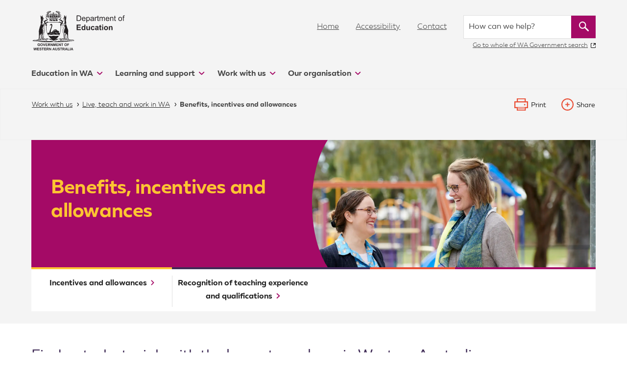

--- FILE ---
content_type: text/html;charset=UTF-8
request_url: https://www.education.wa.edu.au/benefits-and-incentives
body_size: 278235
content:
<!DOCTYPE html> <html class="ltr eds" dir="ltr" lang="en-AU"> <head> <title>Benefits, incentives and allowances - Department of Education</title> <meta charset="utf-8"> <meta http-equiv="X-UA-Compatible" content="IE=edge"> <meta name="viewport" content="width=device-width, initial-scale=1.0"> <meta name="facebook-domain-verification" content="dkok62y5py39pb92qn9fvf9w6ydx24" /> <meta name="google-site-verification" content="wG3G0_VdZ1AVhDMoaDGf-NeuW-UMmgtabp_EZPM8wHE" /> <style> /* // critical CSS styles are reserved for essential styles // that are required before the HTML has finished parsing */ /* sticky quick link icons being preloaded before grunticon.js executes */ .eds .critical-css .float-menu__icon.icn-term-dates { background-image: url("data:image/svg+xml;charset=US-ASCII,%3C%3Fxml%20version%3D%221.0%22%20encoding%3D%22iso-8859-1%22%3F%3E%3Csvg%20xmlns%3D%22http%3A%2F%2Fwww.w3.org%2F2000%2Fsvg%22%20width%3D%2225%22%20height%3D%2225.445%22%20viewBox%3D%220%200%2025%2025.445%22%3E%3Cg%20fill%3D%22%23fff%22%3E%3Cpath%20d%3D%22M23.175%2023.619H1.825v-14h21.35v14zM2.738%204.104h3.688v1.369a.913.913%200%200%200%201.825%200V4.104h8.499v1.369a.913.913%200%200%200%201.825%200V4.104h3.69c.502%200%20.911.409.911.913v2.776H1.826V5.017c0-.502.408-.913.912-.913zm19.526-1.823h-3.688V.912a.914.914%200%200%200-1.826%200v1.369H8.251V.912a.912.912%200%201%200-1.825%200v1.369H2.738A2.742%202.742%200%200%200%200%205.018v19.515c0%20.503.409.912.913.912h23.175a.913.913%200%200%200%20.912-.912V5.017a2.74%202.74%200%200%200-2.736-2.736z%22%2F%3E%3Cpath%20d%3D%22M8.844%2011.817h2.474v2.474H8.844zM13.466%2011.817h2.474v2.474h-2.474zM18.089%2011.817h2.474v2.474h-2.474zM4.221%2015.614h2.474v2.474H4.221zM8.844%2015.614h2.474v2.474H8.844zM13.466%2015.614h2.474v2.474h-2.474zM18.089%2015.614h2.474v2.474h-2.474zM4.221%2019.41h2.474v2.476H4.221zM8.844%2019.41h2.474v2.476H8.844z%22%2F%3E%3C%2Fg%3E%3C%2Fsvg%3E"); background-position: left; background-repeat: no-repeat; background-size: 25px; height: 26px; } .eds .critical-css .float-menu__icon.icn-enrolling-in-school { background-image: url("data:image/svg+xml;charset=US-ASCII,%3C%3Fxml%20version%3D%221.0%22%20encoding%3D%22iso-8859-1%22%3F%3E%3Csvg%20xmlns%3D%22http%3A%2F%2Fwww.w3.org%2F2000%2Fsvg%22%20width%3D%2226.521%22%20height%3D%2225%22%20viewBox%3D%220%200%2026.521%2025%22%3E%3Cg%20fill%3D%22%23fff%22%3E%3Cpath%20d%3D%22M14.739%2021.414h-.002l.002.001z%22%2F%3E%3Cpath%20d%3D%22M26.458%208.37c-.104-.356-.336-.683-.689-.972l.035-.052a2.082%202.082%200%200%200%20.227-1.551%201.983%201.983%200%200%200-.475-.888l.049-.083a.588.588%200%200%200-.205-.817.599.599%200%200%200-.816.204l-.054.089a2.042%202.042%200%200%200-2.266.925l-1.84%203.065-.219.364-.219.364-.589.982-.219.364-.219.364-4.553%207.59c-.029.05-.057.097-.074.174l-.88%204.318a.591.591%200%200%200%20.282.641.6.6%200%200%200%20.288.085c.008%200%20.016.003.023.003.01%200%20.018-.003.027-.003a.548.548%200%200%200%20.113-.015.815.815%200%200%200%20.244-.121l3.402-2.816c.037-.033.1-.085.129-.171l.998-1.664.221-.364.219-.363.586-.979.219-.364.219-.363%204.723-7.869a.838.838%200%200%201%20.18.256.266.266%200%200%201-.049.246l-1.789%202.978a.6.6%200%200%200-.07.452.61.61%200%200%200%20.729.437c.18-.045.314-.152.365-.275l1.785-2.979a1.45%201.45%200%200%200%20.162-1.192zM15.421%2021.568l-1.168.938.344-1.432.824.494zm9.341-14.829l-4.338%207.23-.219.363-.219.365-.588.979-.219.364-.219.364-1.99%203.316-1.316%201.091-.498-.299.342-1.672%203.463-5.773.219-.363.219-.365.588-.979.219-.364.219-.364%202.865-4.775a.847.847%200%200%201%20.527-.398.843.843%200%200%201%20.65.104.84.84%200%200%201%20.295%201.176z%22%2F%3E%3Cpath%20d%3D%22M16.702%204.674c-.104-.262-.209-.596-.312-.92-.127-.397-.26-.812-.393-1.112-.109-.251-.408-.383-.643-.383H4.009l-.377-.003c-.487%200-1.396%200-1.68.94-.167.554-.002%201.223.454%201.836.498.669%201.214%201.101%201.828%201.101h14.724c.002%201.602.002%203.118.002%204.599l.219-.364.219-.364.59-.981.219-.364.219-.364V5.402a.733.733%200%200%200-.73-.729h-1.322V.73a.732.732%200%200%200-.73-.73H2.573C1.443%200%20.682.464.312%201.379c-.311.769-.311%201.74-.311%202.615v17.097c0%20.864.034%201.491.483%202.297C.996%2024.307%202.137%2025%203.138%2025h16.558c.402%200%20.73-.328.73-.731v-7.951l-.221.363-.219.364-.586.979-.219.363-.221.364v4.787h-4.887c-.01%200-.018.003-.027.003-.008%200-.016-.003-.023-.003H4.508c-1.607%200-3.05-.15-3.05-1.966V5.043c0-.229-.015-.485-.029-.757-.051-.881-.113-1.979.375-2.494.211-.223.515-.331.93-.331h14.177v3.214l-.209-.001zM4.233%204.669a2.506%202.506%200%200%201-.477-.194c-.131-.089-.353-.562-.356-.758h11.478c.049.146.1.338.146.527.041.15.078.297.117.428H4.243l-.01-.003zM3.175%203.498h.008c-.075.014-.105%200-.008%200z%22%2F%3E%3Cpath%20d%3D%22M3.138%208.442v12.823c0%20.385.31.591.602.591s.602-.206.602-.591V8.442c-.001-.766-1.204-.766-1.204%200z%22%2F%3E%3C%2Fg%3E%3C%2Fsvg%3E"); background-repeat: no-repeat; } .eds .critical-css .float-menu__icon.icn-finda-school { background-image: url("data:image/svg+xml;charset=US-ASCII,%3C%3Fxml%20version%3D%221.0%22%20encoding%3D%22iso-8859-1%22%3F%3E%3Csvg%20xmlns%3D%22http%3A%2F%2Fwww.w3.org%2F2000%2Fsvg%22%20width%3D%2216.309%22%20height%3D%2223%22%20viewBox%3D%220%200%2016.309%2023%22%3E%3Cpath%20d%3D%22M8.155%203.459a4.154%204.154%200%200%201%204.148%204.148c0%202.308-1.886%204.146-4.148%204.146a4.153%204.153%200%200%201-4.148-4.147c-.001-2.307%201.884-4.147%204.148-4.147zm0%2019.041c1.933-1.649%208.154-7.494%208.154-14.893%200-4.48-3.677-8.107-8.154-8.107S0%203.178%200%207.654C0%2015.006%206.223%2020.851%208.155%2022.5z%22%20fill%3D%22%23fff%22%2F%3E%3C%2Fsvg%3E"); background-position: left; background-repeat: no-repeat; background-size: 16px; height: 23px; } .eds.js .webcms-filter-sidebar-panel { display: none; } </style> <meta content="text/html; charset=UTF-8" http-equiv="content-type" /> <script data-senna-track="permanent" src="/o/frontend-js-svg4everybody-web/index.js" type="text/javascript"></script> <script data-senna-track="permanent" src="/combo?browserId=chrome&minifierType=js&languageId=en_AU&t=1767788312421&/o/frontend-js-jquery-web/jquery/jquery.min.js&/o/frontend-js-jquery-web/jquery/init.js&/o/frontend-js-jquery-web/jquery/ajax.js&/o/frontend-js-jquery-web/jquery/bootstrap.bundle.min.js&/o/frontend-js-jquery-web/jquery/collapsible_search.js&/o/frontend-js-jquery-web/jquery/fm.js&/o/frontend-js-jquery-web/jquery/form.js&/o/frontend-js-jquery-web/jquery/popper.min.js&/o/frontend-js-jquery-web/jquery/side_navigation.js" type="text/javascript"></script> <link data-senna-track="temporary" href="https://www.education.wa.edu.au/benefits-and-incentives" rel="canonical" /> <link data-senna-track="temporary" href="https://www.education.wa.edu.au/zh/benefits-and-incentives" hreflang="zh-CN" rel="alternate" /> <link data-senna-track="temporary" href="https://www.education.wa.edu.au/benefits-and-incentives" hreflang="en-AU" rel="alternate" /> <link data-senna-track="temporary" href="https://www.education.wa.edu.au/in/benefits-and-incentives" hreflang="in-ID" rel="alternate" /> <link data-senna-track="temporary" href="https://www.education.wa.edu.au/vi/benefits-and-incentives" hreflang="vi-VN" rel="alternate" /> <link data-senna-track="temporary" href="https://www.education.wa.edu.au/benefits-and-incentives" hreflang="x-default" rel="alternate" /> <meta property="og:locale" content="en_AU"> <meta property="og:locale:alternate" content="en_AU"> <meta property="og:locale:alternate" content="zh_CN"> <meta property="og:locale:alternate" content="in_ID"> <meta property="og:locale:alternate" content="vi_VN"> <meta property="og:site_name" content="Department of Education"> <meta property="og:title" content="Benefits, incentives and allowances - Department of Education"> <meta property="og:type" content="website"> <meta property="og:url" content="https://www.education.wa.edu.au/benefits-and-incentives"> <link href="https://www.education.wa.edu.au/o/base-doe-theme/images/favicon.ico" rel="icon" /> <link class="lfr-css-file" data-senna-track="temporary" href="https://www.education.wa.edu.au/o/base-doe-theme/css/clay.css?browserId=chrome&amp;themeId=basedoe_WAR_basedoetheme&amp;minifierType=css&amp;languageId=en_AU&amp;t=1767788388000" id="liferayAUICSS" rel="stylesheet" type="text/css" /> <link data-senna-track="temporary" href="/o/frontend-css-web/main.css?browserId=chrome&amp;themeId=basedoe_WAR_basedoetheme&amp;minifierType=css&amp;languageId=en_AU&amp;t=1767788278928" id="liferayPortalCSS" rel="stylesheet" type="text/css" /> <link data-senna-track="temporary" href="/combo?browserId=chrome&amp;minifierType=&amp;themeId=basedoe_WAR_basedoetheme&amp;languageId=en_AU&amp;com_liferay_asset_publisher_web_portlet_AssetPublisherPortlet_INSTANCE_f8Dg0Lx318Be:%2Fcss%2Fmain.css&amp;com_liferay_journal_content_web_portlet_JournalContentPortlet_INSTANCE_yeVupu1ElgKW:%2Fcss%2Fmain.css&amp;com_liferay_product_navigation_product_menu_web_portlet_ProductMenuPortlet:%2Fcss%2Fmain.css&amp;t=1767788388000" id="cd9c5baa" rel="stylesheet" type="text/css" /> <script data-senna-track="temporary" type="text/javascript">var Liferay=Liferay||{};
Liferay.Browser={acceptsGzip:function(){return!0},getMajorVersion:function(){return 131},getRevision:function(){return"537.36"},getVersion:function(){return"131.0"},isAir:function(){return!1},isChrome:function(){return!0},isEdge:function(){return!1},isFirefox:function(){return!1},isGecko:function(){return!0},isIe:function(){return!1},isIphone:function(){return!1},isLinux:function(){return!1},isMac:function(){return!0},isMobile:function(){return!1},isMozilla:function(){return!1},isOpera:function(){return!1},
isRtf:function(){return!0},isSafari:function(){return!0},isSun:function(){return!1},isWebKit:function(){return!0},isWindows:function(){return!1}};Liferay.Data=Liferay.Data||{};Liferay.Data.ICONS_INLINE_SVG=!0;Liferay.Data.NAV_SELECTOR="#navigation";Liferay.Data.NAV_SELECTOR_MOBILE="#navigationCollapse";Liferay.Data.isCustomizationView=function(){return!1};Liferay.Data.notices=[];
Liferay.PortletKeys={DOCUMENT_LIBRARY:"com_liferay_document_library_web_portlet_DLPortlet",DYNAMIC_DATA_MAPPING:"com_liferay_dynamic_data_mapping_web_portlet_DDMPortlet",ITEM_SELECTOR:"com_liferay_item_selector_web_portlet_ItemSelectorPortlet"};Liferay.PropsValues={JAVASCRIPT_SINGLE_PAGE_APPLICATION_TIMEOUT:0,NTLM_AUTH_ENABLED:!1,UPLOAD_SERVLET_REQUEST_IMPL_MAX_SIZE:314572800};
Liferay.ThemeDisplay={getLayoutId:function(){return"1144"},getLayoutRelativeControlPanelURL:function(){return"/group/education/~/control_panel/manage"},getLayoutRelativeURL:function(){return"/benefits-and-incentives"},getLayoutURL:function(){return"https://www.education.wa.edu.au/benefits-and-incentives"},getParentLayoutId:function(){return"1130"},isControlPanel:function(){return!1},isPrivateLayout:function(){return"false"},isVirtualLayout:function(){return!1},getBCP47LanguageId:function(){return"en-AU"},
getCanonicalURL:function(){return"https://www.education.wa.edu.au/benefits-and-incentives"},getCDNBaseURL:function(){return"https://www.education.wa.edu.au"},getCDNDynamicResourcesHost:function(){return""},getCDNHost:function(){return""},getCompanyGroupId:function(){return"20135"},getCompanyId:function(){return"20099"},getDefaultLanguageId:function(){return"en_AU"},getDoAsUserIdEncoded:function(){return""},getLanguageId:function(){return"en_AU"},getParentGroupId:function(){return"20126"},getPathContext:function(){return""},
getPathImage:function(){return"/image"},getPathJavaScript:function(){return"/o/frontend-js-web"},getPathMain:function(){return"/c"},getPathThemeImages:function(){return"https://www.education.wa.edu.au/o/base-doe-theme/images"},getPathThemeRoot:function(){return"/o/base-doe-theme"},getPlid:function(){return"37646911"},getPortalURL:function(){return"https://www.education.wa.edu.au"},getRealUserId:function(){return"20103"},getScopeGroupId:function(){return"20126"},getScopeGroupIdOrLiveGroupId:function(){return"20126"},
getSessionId:function(){return""},getSiteAdminURL:function(){return"https://www.education.wa.edu.au/group/education/~/control_panel/manage?p_p_lifecycle\x3d0\x26p_p_state\x3dmaximized\x26p_p_mode\x3dview"},getSiteGroupId:function(){return"20126"},getURLControlPanel:function(){return"/group/control_panel?refererPlid\x3d37646911"},getURLHome:function(){return"https://www.education.wa.edu.au/"},getUserEmailAddress:function(){return""},getUserId:function(){return"20103"},getUserName:function(){return""},
isAddSessionIdToURL:function(){return!1},isImpersonated:function(){return!1},isSignedIn:function(){return!1},isStagedPortlet:function(){return!1},isStateExclusive:function(){return!1},isStateMaximized:function(){return!1},isStatePopUp:function(){return!1}};var themeDisplay=Liferay.ThemeDisplay;
Liferay.AUI={getAvailableLangPath:function(){return"available_languages.jsp?browserId\x3dchrome\x26themeId\x3dbasedoe_WAR_basedoetheme\x26colorSchemeId\x3d01\x26minifierType\x3djs\x26languageId\x3den_AU\x26t\x3d1768643992054"},getCombine:function(){return!0},getComboPath:function(){return"/combo/?browserId\x3dchrome\x26minifierType\x3d\x26languageId\x3den_AU\x26t\x3d1767788369399\x26"},getDateFormat:function(){return"%d/%m/%Y"},getEditorCKEditorPath:function(){return"/o/frontend-editor-ckeditor-web"},
getFilter:function(){return"min"},getFilterConfig:function(){var a=null;this.getCombine()||(a={replaceStr:".js"+this.getStaticResourceURLParams(),searchExp:"\\.js$"});return a},getJavaScriptRootPath:function(){return"/o/frontend-js-web"},getLangPath:function(){return"aui_lang.jsp?browserId\x3dchrome\x26themeId\x3dbasedoe_WAR_basedoetheme\x26colorSchemeId\x3d01\x26minifierType\x3djs\x26languageId\x3den_AU\x26t\x3d1767788369399"},getPortletRootPath:function(){return"/html/portlet"},getStaticResourceURLParams:function(){return"?browserId\x3dchrome\x26minifierType\x3d\x26languageId\x3den_AU\x26t\x3d1767788369399"}};
Liferay.authToken="dEmLaH7O";Liferay.currentURL="/benefits-and-incentives";Liferay.currentURLEncoded="%2Fbenefits-and-incentives";</script> <script src="/o/js_loader_config?t=1767788312405" type="text/javascript"></script> <script data-senna-track="permanent" src="/combo?browserId=chrome&minifierType=js&languageId=en_AU&t=1767788369399&/o/frontend-js-aui-web/aui/aui/aui.js&/o/frontend-js-aui-web/liferay/modules.js&/o/frontend-js-aui-web/liferay/aui_sandbox.js&/o/frontend-js-aui-web/aui/attribute-base/attribute-base.js&/o/frontend-js-aui-web/aui/attribute-complex/attribute-complex.js&/o/frontend-js-aui-web/aui/attribute-core/attribute-core.js&/o/frontend-js-aui-web/aui/attribute-observable/attribute-observable.js&/o/frontend-js-aui-web/aui/attribute-extras/attribute-extras.js&/o/frontend-js-aui-web/aui/event-custom-base/event-custom-base.js&/o/frontend-js-aui-web/aui/event-custom-complex/event-custom-complex.js&/o/frontend-js-aui-web/aui/oop/oop.js&/o/frontend-js-aui-web/aui/aui-base-lang/aui-base-lang.js&/o/frontend-js-aui-web/liferay/dependency.js&/o/frontend-js-aui-web/liferay/util.js&/o/frontend-js-web/loader/config.js&/o/frontend-js-web/loader/loader.js&/o/frontend-js-web/liferay/dom_task_runner.js&/o/frontend-js-web/liferay/events.js&/o/frontend-js-web/liferay/lazy_load.js&/o/frontend-js-web/liferay/liferay.js&/o/frontend-js-web/liferay/global.bundle.js&/o/frontend-js-web/liferay/portlet.js&/o/frontend-js-web/liferay/workflow.js" type="text/javascript"></script> <script data-senna-track="temporary" src="/o/js_bundle_config?t=1767788376532" type="text/javascript"></script> <script data-senna-track="temporary" type="text/javascript"></script> <!-- Google Tag Manager --> <script>window.dataLayer=window.dataLayer||[];function gtag(){dataLayer.push(arguments)}gtag("js",new Date);gtag("consent","default",{security_storage:"granted",analytics_storage:"denied",wait_for_update:500});</script> <!-- Google Tag Manager --> <script>(function(b,c,d,a,e){b[a]=b[a]||[];b[a].push({"gtm.start":(new Date).getTime(),event:"gtm.js"});b=c.getElementsByTagName(d)[0];c=c.createElement(d);a="dataLayer"!=a?"\x26l\x3d"+a:"";c.async=!0;c.src="https://www.googletagmanager.com/gtm.js?dn\x3d"+Date.now()+"\x26id\x3d"+e+a;b.parentNode.insertBefore(c,b)})(window,document,"script","dataLayer","GTM-NCV5HQT");</script> <!-- End Google Tag Manager --> <link class="lfr-css-file" data-senna-track="temporary" href="https://www.education.wa.edu.au/o/base-doe-theme/css/main.css?browserId=chrome&amp;themeId=basedoe_WAR_basedoetheme&amp;minifierType=css&amp;languageId=en_AU&amp;t=1767788388000" id="liferayThemeCSS" rel="stylesheet" type="text/css" /> <style data-senna-track="temporary" type="text/css"></style> <style data-senna-track="temporary" type="text/css"></style> <link data-senna-track="permanent" href="https://www.education.wa.edu.au/combo?browserId=chrome&minifierType=css&languageId=en_AU&t=1767788285734&/o/webcms-control-panel-theme-contributor/css/webcms-environment-theme-contributor.css&/o/webcms-control-panel-theme-contributor/css/webcms-control-panel-theme-contributor/scroll-spy-navigation.css&/o/webcms-control-panel-theme-contributor/css/webcms-control-panel-theme-contributor/simulation.css&/o/webcms-environment-theme-contributor/css/webcms-environment-theme-contributor.css" rel="stylesheet" type = "text/css" /> <script data-senna-track="permanent" src="https://www.education.wa.edu.au/combo?browserId=chrome&minifierType=js&languageId=en_AU&t=1767788285734&/o/webcms-control-panel-theme-contributor/js/scrollspy.navigation.js" type = "text/javascript"></script> <script type="text/javascript">Liferay.on("ddmFieldBlur",function(a){window.Analytics&&Analytics.send("fieldBlurred","Form",{fieldName:a.fieldName,focusDuration:a.focusDuration,formId:a.formId,formPageTitle:a.formPageTitle,page:a.page,title:a.title})});Liferay.on("ddmFieldFocus",function(a){window.Analytics&&Analytics.send("fieldFocused","Form",{fieldName:a.fieldName,formId:a.formId,formPageTitle:a.formPageTitle,page:a.page,title:a.title})});
Liferay.on("ddmFormPageShow",function(a){window.Analytics&&Analytics.send("pageViewed","Form",{formId:a.formId,formPageTitle:a.formPageTitle,page:a.page,title:a.title})});Liferay.on("ddmFormSubmit",function(a){window.Analytics&&Analytics.send("formSubmitted","Form",{formId:a.formId,title:a.title})});Liferay.on("ddmFormView",function(a){window.Analytics&&Analytics.send("formViewed","Form",{formId:a.formId,title:a.title})});</script> <script data-senna-track="temporary" type="text/javascript">window.Analytics&&(window._com_liferay_document_library_analytics_isViewFileEntry=!1);</script> <script type="text/plain" data-cookiecategory="preference" src="//platform-api.sharethis.com/js/sharethis.js#property=5a4c7117461fe80013d076f6&product=custom-share-buttons"></script> <script type="text/javascript"  src="https://www.education.wa.edu.au/o/base-doe-theme/js/vendor/eds.js?browserId=chrome&amp;minifierType=js&amp;languageId=en_AU&amp;t=1767788388000" class="" data-main="" data-theme="" data-dir=""></script> </head> <body class="chrome controls-visible coral-theme yui3-skin-sam guest-site signed-out public-page site eds-u-overflow-wrap eds-u-site-name--education "> <div class="enable-cookie-consent d-none">true</div> <span class="page-top" id="top"></span> <nav aria-label="Quick Links" class="quick-access-nav" id="izjj_quickAccessNav"> <h1 class="hide-accessible">Navigation</h1> <ul> <li><a href="#main-content">Skip to Content</a></li> </ul> </nav> <div class="container-fluid" id="wrapper"> <header class="header eds-u-clearfix" id="header" role="banner"> <div class="logo custom-logo"> <div class="centre-container eds-u-position-relative eds-u-clearfix"> <a class="logo__link" href="/" title="Return to the Department of Education home page" style="background-image: none;"> <?xml version="1.0" encoding="utf-8"?> <svg role="graphics-symbol" version="1.1" xmlns="http://www.w3.org/2000/svg" xmlns:xlink="http://www.w3.org/1999/xlink" x="0px" y="0px" viewBox="0 0 295.732 131.098" style="enable-background:new 0 0 295.732 131.098;" xml:space="preserve" role="img"> <style type="text/css">.st0{fill-rule:evenodd;clip-rule:evenodd;fill:#231f20}.st1{fill:#231f20}</style> <title>Department of Education Logo</title> <g> <path class="st0" d="M82.404,16.384v-0.353C83.372,15.365,83.119,17.094,82.404,16.384"/> <path class="st0" d="M73.065,30.126c0.083,0.552-0.376,0.56-0.884,0.53C72.174,30.126,72.702,29.76,73.065,30.126"/> <path class="st0" d="M62.669,30.833c-0.525-0.002-1.078,0.012-1.058-0.533C62.074,30.116,62.762,30.021,62.669,30.833"/> <path class="st0" d="M65.84,30.126c-0.022,0.315,0.218,0.376,0.179,0.707c-0.251,0.226-0.948-0.094-1.058-0.533 C65.38,30.373,65.344,29.986,65.84,30.126"/> <path class="st0" d="M69.718,30.657c-0.285,0.285-1.108,0.207-1.058-0.356C69.078,30.179,69.775,29.899,69.718,30.657"/> <path class="st0" d="M76.764,30.3c-0.015,0.45-0.253,0.685-0.702,0.708c-0.118-0.179-0.406-0.179-0.354-0.528 C75.919,30.275,76.327,30.28,76.764,30.3"/> <path class="st0" d="M75.887,32.593c0.638,0.121,0.651,0.874,0.703,1.587c-1.216-0.363-2.102,0.742-2.466-0.705 c0.565,0.159,0.553-0.273,0.707-0.53c0.53-0.01,0.681,0.374,1.056,0.53C76.401,33.322,75.656,33.033,75.887,32.593"/> <path class="st0" d="M67.601,32.945c0.41,0.179,0.573,0.609,0.533,1.235c-1.02-0.116-1.272-0.116-2.294,0 c-0.155-0.309-0.489-0.449-0.354-1.056C65.74,33.395,67.704,33.994,67.601,32.945"/> <path class="st0" d="M86.634,91.625c-4.809,1.886-8.313,5.077-14.453,5.637c2.495-1.975,5.36-3.571,7.757-5.637H86.634z"/> <path class="st0" d="M91.217,19.728c-0.811,0.4,0.523,1.074,0.353,1.94c-0.514,0.044-0.538-0.401-1.064-0.356 c-0.272-0.821,0.157-0.582,0.182-1.408c-1.138-0.268-2.043-0.776-1.938-2.289c-1.359,0.346-1.312,2.098-2.115,3.001 c1.432-0.912,3.672,0.386,4.23,1.933c1.761-0.046,2.118,0.833,3.697,0.177c-0.536,1.639-0.953,3.395-2.115,4.409 c-0.12,0.88,0.3,1.223,0.179,2.11c-0.363-0.044-0.353-0.469-0.528-0.7c-0.538,0.283,0.584,0.845,0,1.226 c-0.572-0.135-0.423-0.99-0.707-1.407c-0.492,0.508,0.435,1.085,0.179,1.938c-0.697-0.653-0.762-1.945-0.705-3.345 c-0.956,0.177,0.376,1.761-0.707,1.587c-0.121-0.713,0.172-1.009,0.174-1.587c-0.923-0.165-0.258,1.265-0.703,1.587 c-0.592-2.112-0.953-4.449-1.935-6.173c-0.96-0.019-1.558,0.329-1.413,1.41c-2.54,1.747-3.835,4.739-5.635,7.227 c1.675,0.432,2.891,2.96,1.235,4.23c-5.117,0.499-8.533-0.243-13.046,0.347c-2.255-0.002-4.822-0.579-7.575-0.347 c-2.432,0.197-4.292,0.374-4.583-1.589c-0.211-1.457,0.719-1.921,1.587-2.641c-1.744-2.542-3.119-5.456-5.465-7.401 c0.536-1.776-1.574-2.591-2.113-1.236c0.351,2.078-0.013,4.743-1.935,5.112c-0.211,1.144-0.395,2.306-1.235,2.818 c0.071-0.987,0.938-1.172,0.702-2.471c-0.998-0.29-0.575,0.833-1.056,1.066c-0.526-0.121,0.167-0.381,0-0.708 c-0.44-0.029-0.432,0.393-0.707,0.53c0.422-1.727-1.284-3.866-1.761-5.814c0.737-0.189,1.194,0.368,1.582,0 c0.391-0.02,0.079-0.751,0.179-1.059c0.285-0.25,0.914-0.145,1.061-0.533c0.455,0.152-0.342,0.776,0.175,1.059 c1.284-1.079,2.99-3.415,5.107-1.582c-0.708-1.226-1.707-2.167-2.113-3.7c-0.26,1.678-1.483,2.388-1.935,3.874 c-0.602-0.44,0.479-0.676,0.179-1.408c-0.444,0.805-1.047,0.353-1.059,1.582c-0.238-0.052-0.153-0.44-0.179-0.703 c-0.231,0.359-0.191,0.983-1.056,0.703c0.81-1.911-1.273-3.383-1.589-5.284c0.98-0.152,1,0.644,1.763,0.703 c0.53-0.523,0.754-1.354,1.061-2.112c2.715-0.993,3.453,1.302,4.048,2.992c0.41-0.354,0.066-1.459,0.182-2.11 c-0.403-0.309-0.639-0.772-1.061-1.061c-0.388-2.549-2.663-3.205-3.348-5.466c2.329-1.117,3.819,1.412,3.704,3.884 c0.157,0.312,0.39,0.545,0.705,0.703c0.403,0.057,0.196-0.508,0.525-0.526c-0.101-0.659-0.415-1.12-0.707-1.59 c0.519-2.984-1.548-3.378-2.112-5.286c1.015-0.081,1.845,0.12,2.294,0.705c0.825,1.091,0.164,3.228,1.23,3.881 c0.366-0.106-0.251-0.671-0.179-1.059c1.12-1.889-0.501-3.275-0.702-4.935c2.53-0.147,1.602,2.726,1.94,4.405 c1.57-1.28,0.579-3.768-0.179-5.109c2.009-0.756,1.795,2.527,1.763,3.874c1.768-0.617,0.317-2.717,0.882-4.227 c1.678,0.26,0.987,1.736,0.88,3.169c1.363-0.047,1.004-1.813,1.059-3.169c2.027-0.035,0.211,1.951,0.703,2.82 c1.152-0.317,0.594-2.348,2.113-2.292c0.452,0.857-0.538,1.187-0.703,1.936c0.236,0.585,1.344,0.304,1.228,1.235 C61.033,7.807,60.37,7.5,59.144,7.746c-10.15,2.073-5.235,17.98,0.179,22.024c0.835-2.559-1.449-4.837-2.29-6.866 c-1.027,0.118-1.407,0.111-2.118-0.356c0.159-1.277-0.153-2.076-0.703-2.645c-0.363-3.269,1.471-5.003,2.992-6.868 c1.936-0.371,2.761-1.004,4.76-1.058c1.57,0.845,3.938,0.882,5.116,2.113c0.715-0.457,1.154-1.191,1.233-2.292 c-0.423-0.401-0.648,0.39-1.412,0.179V9.51c0.737-0.152,0.833,0.342,1.412,0.349c0.121-0.889-0.486-1.039-0.531-1.757h3.348 c0.1,0.624-0.201,0.85-0.353,1.231c0.405,0.492,0.933-0.238,1.407,0.177c-0.223,0.717-0.086,1.786-0.347,2.468 c-0.737,0.148-0.833-0.347-1.408-0.356c-0.428,1.093,0.678,1.815,1.052,2.643c2.093-1.189,4.527-2.183,7.578-1.931 c2,0.464,3.178,1.754,4.76,2.64c0.641,2.668,1.036,5.023,0,7.575c-0.589,0.056-0.783,0.514-1.589,0.356 c-1.145,2.144-3.323,4.193-2.82,7.398c4.087-3.964,9.206-14.858,3.702-20.621c-1.631-1.709-4.451-1.776-7.047-2.815 c0.138-0.567,0.904-0.501,1.235-0.882c0.015-0.815-0.933-1.606-0.177-2.112c1.344,0.061,0.201,2.619,1.589,2.638 c0.96-0.487-1.022-2.79,0.875-2.815c0.395,0.961-0.034,2.742,0.884,3.171c1.38-0.471-0.57-2.388,0.351-3.527 c0.499-0.143,0.455,0.251,0.882,0.18c-0.18,1.629-0.734,3.343,0.526,4.227c0.427-1.386-0.216-3.857,1.941-3.525 c0.179,1.41-0.803,1.671-1.059,2.645c0.373,0.862,0.326,2.144,1.238,2.468c0-1.579-0.487-4.223,1.933-4.232 c-0.118,1.462-1.682,3.802-1.052,5.994c1.015-0.04,0.56-1.01,0.698-1.585c0.538-2.127,1.506-4.379,3.702-3.527 c-1.191,1.805-3.021,2.974-2.994,5.994c-0.553,0.098-0.636,0.656-0.708,1.231c0.105,0.251,0.282,0.428,0.535,0.531 c0.977-2.096,2.299-5.664,5.288-4.586c-1.653,1.579-3.871,2.601-4.055,5.642c-0.611,0.039-0.579,0.713-1.059,0.884v1.935 c1.022-1.356,2.159-4.522,4.756-2.641c0.277,0.546,0.528,1.122,0.882,1.582c0.474-0.115,0.934-0.769,1.408-0.349 c-0.595,1.322-0.585,4.056-2.112,3.874c-0.073,0.428,0.322,0.381,0.179,0.882C91.323,20.802,91.28,20.254,91.217,19.728 M82.757,17.436c-0.074,0.784,0.101,1.317,0.879,1.238C84.918,18.193,83.681,16.268,82.757,17.436 M68.66,8.451 c-0.425,1.444,2.188,1.444,1.766,0C69.61,8.388,69.407,8.233,68.66,8.451 M70.426,10.917c0.314,0.159,0.447,0.494,1.052,0.353 c0.089-0.398,0.349-0.899,0-1.233C70.801,10.002,70.467,10.318,70.426,10.917 M67.427,11.269h0.884v-0.875 C67.702,9.766,66.802,10.669,67.427,11.269 M69.011,11.269c0.659,0.069,1.041-0.137,1.058-0.7c-0.137-0.04-0.201-0.152-0.174-0.354 h-0.884C68.854,10.728,68.854,10.756,69.011,11.269 M69.011,12.504c1.154,0.233,1.329-0.988,0.179-0.882 C69.043,11.824,68.96,12.094,69.011,12.504 M58.97,13.74c0.444,1.246,2.403,0.513,1.587-0.88 C59.75,12.416,59.001,12.89,58.97,13.74 M61.259,13.74c0.543,0.565,1.79,0.447,1.763-0.531c-0.219-0.074-0.358-0.233-0.353-0.526 C61.748,12.59,61.101,12.758,61.259,13.74 M76.945,14.443C79.262,11.851,74.054,13.146,76.945,14.443 M79.76,14.091 c0.204-1.39-0.754-1.587-1.584-1.056C77.761,14.376,79.149,14.828,79.76,14.091 M67.959,13.917v0.703 c1.203-0.032,0.934,0.622,1.584,0.879c0.233-0.471,0.332-1.079,1.233-0.879c0.364-1.245-1.321-0.444-1.058-1.585h-0.707 C69.276,13.944,68.4,13.713,67.959,13.917 M63.374,13.917c0.519-0.336,1.159-0.02,0.705,0.526c0.447-0.024,0.68-0.256,0.707-0.703 c-0.142-0.04-0.207-0.152-0.177-0.354C64.046,13.406,63.263,13.214,63.374,13.917 M73.949,14.796 c0.304-0.01,0.447,0.135,0.525,0.351c0.83-0.094,1.317-0.921,0.88-1.761C74.235,13.199,73.762,13.666,73.949,14.796 M58.795,13.917 c-0.506-0.275-1.162-0.491-1.763-0.177c0.02,0.506-0.098,1.152,0.17,1.407C58.254,15.253,58.874,14.936,58.795,13.917 M80.112,14.091c-0.116,0.761,0.307,0.985,0.533,1.408c0.464,0.207,1.036-0.339,1.056,0c-0.086,0.675,0.046,1.128,0.349,1.41h1.059 c0.39-0.241,0.518-1.334,0.179-1.763c-0.624-0.319-1.1,0.243-1.408,0c0.071-0.604-0.073-0.987-0.179-1.407 C81.092,13.426,80.384,13.585,80.112,14.091 M65.137,14.796c0.275,0.273,1.027-0.3,1.23,0.351c0.204-0.202,0.204-0.617,0.179-1.056 C65.901,13.759,65.137,13.99,65.137,14.796 M72.359,15.499c0.445-0.688,0.604-0.105,0.179,0.353 c0.776,0.126,0.916-0.381,1.059-0.879c-0.132-0.454-0.567-0.612-1.238-0.53C72.221,14.565,71.971,15.427,72.359,15.499 M57.736,15.852c-1.091,1.157-2.209,5.338,0.179,5.993c0.288-1.23-0.472-2.316-0.179-3.52c0.813-3.321,6.389-2.822,8.809-1.236 C65.412,14.233,60.158,14.16,57.736,15.852 M72.359,17.088c2.462,0.125,6.718-2.997,8.286,0c0.636,1.211-0.28,3.373,1.235,4.048 C84.596,15.091,75.169,12.941,72.359,17.088 M55.619,16.555c1.019,0.611,2.014-0.388,1.413-1.408 C55.973,14.496,54.975,15.499,55.619,16.555 M48.395,16.909c-0.315-0.155-0.288-0.651-0.703-0.703 c-0.204,0.756-0.724,1.032-1.587,0.703c-0.032,1.973,2.4,2.412,3.702,1.238c-0.083-0.973-0.159-1.962-0.877-2.296 C48.844,16.305,48.679,16.663,48.395,16.909 M67.959,21.311c0.533-0.498,1.203,0.073,1.936-0.349 c0.037-0.329-0.199-0.386-0.177-0.703c-0.624-0.454-0.965,0.356-1.407,0c0.196-1.44-0.118-3.557-1.059-4.407h-0.353 C67.206,17.715,67.677,19.417,67.959,21.311 M68.66,16.909c0.214-0.492,0.103-1.123-0.702-1.058 C68.107,16.285,68.114,16.867,68.66,16.909 M70.069,16.909c0.739,0.093,0.698-0.594,0.88-1.058 C70.249,15.794,69.998,16.191,70.069,16.909 M70.426,21.136c0.602-1.687,1.142-3.431,1.587-5.284 C70.568,16.479,69.834,19.65,70.426,21.136 M90.505,16.909c-0.251-0.334-0.385-0.783-1.051-0.703 c-0.083,1.165-0.379,2.161,0.351,2.817h2.292c0.528-0.353,0.447-1.309,0.708-1.935c-0.433-0.449-0.379,0.368-1.058,0.177 c-0.189-0.408-0.115-1.066-0.358-1.413C90.662,15.766,91.114,16.867,90.505,16.909 M59.144,17.97 c2.847-0.236,4.107,1.005,7.401,0.354C65.079,16.611,60.526,15.44,59.144,17.97 M72.013,18.324c3.26,0.602,5.385-0.302,8.099-0.354 C78.49,15.066,74.255,17.643,72.013,18.324 M54.914,20.433h1.059c0.105-1.351-0.152-1.791,0.353-3.168 c-0.373-0.54-1.358-0.388-1.761,0c-0.197,0.842,0.432,0.855,0.528,1.408c-0.241,0.408-0.707,0.582-0.528,1.407 c0.349,0.042,0.712-0.786,1.054-0.177C55.675,20.374,54.632,19.743,54.914,20.433 M68.66,18.324 c0.292-0.025,1.122,0.567,1.058-0.177C69.618,17.775,68.578,17.923,68.66,18.324 M69.718,19.554 c0.081-0.552-0.376-0.565-0.884-0.531C68.645,19.736,69.374,19.896,69.718,19.554 M83.11,20.789 c0.717-0.101,1.189-0.454,1.238-1.235C83.577,18.501,82.012,19.969,83.11,20.789 M75.184,20.08 c-0.87,0.371-0.406,2.069-1.059,2.645c-0.541-0.165-0.712-0.7-1.587-0.528c-0.644,0.552-0.73,2.107,0.179,2.469 c0.258-1.479,4.605-1.69,4.404,0.349c1.02-0.079,0.963-1.413,0.7-2.29c-0.638-0.552-1.395,0.369-1.757,0 C76.319,21.74,76.38,20.114,75.184,20.08 M63.022,22.904h-1.589c-0.396,0.589-0.45,1.548,0.179,1.94 c0.953-1.058,3.986-1.845,4.933-0.354c0.533-0.553,0.46-1.935-0.179-2.292c-0.781-0.135-1.167,0.121-1.58,0.351 C64.845,19.549,61.757,20.2,63.022,22.904 M55.973,22.548c0.789,0.027,0.789-0.848,0.528-1.412 C55.113,20.615,54.852,22.548,55.973,22.548 M82.405,22.021c0.639-0.46,0.791,0.349,1.231,0c0.15-0.499-0.246-0.46-0.174-0.885 C82.674,21.001,82.335,21.305,82.405,22.021 M86.461,21.844h0.879C87.395,21.016,86.525,21.369,86.461,21.844 M68.66,21.667 c0.153,0.963,0.609,1.621,0.707,2.64c1.118-0.261,0.329-1.759,1.059-2.64C69.859,21.634,69.127,21.256,68.66,21.667 M80.819,23.251 c0.651-0.103,0.724-0.798,0.882-1.407c-0.44,0.025-0.546-0.277-0.882-0.356C80.549,21.812,80.549,22.931,80.819,23.251 M47.871,23.251c-0.312-0.15-0.518-0.427-0.884-0.526c-0.243,0.228-0.177,0.767-0.177,1.238h-1.059 c0.337,0.717,0.337,1.776,0.885,2.289c0.911-0.15,1.884-0.236,2.99-0.18c0.605-0.631,0.553-1.914,0.533-3.167 c-0.558-0.083-0.403,0.535-1.056,0.347c0.007-0.531,0.1-1.157-0.535-1.054C48.464,22.676,48.225,23.022,47.871,23.251 M57.736,22.548c-0.067,0.833,0.015,1.513,0.88,1.415c0.654-0.115,0.536-0.993,0.528-1.766 C58.407,22.048,58.313,22.541,57.736,22.548 M78.53,24.666c0.823,0.062,1.204-0.322,1.582-0.703 c0.047-0.987-0.486-1.395-1.233-1.592C78.701,23.076,78.623,23.873,78.53,24.666 M89.102,23.251 c0.105,1.007,0.093,2.139,0.353,3.001c1.528,0.13,4.933-0.204,3.878-2.645c-0.354,0.231-0.619,0.56-1.059,0.7 c0-0.464,0.066-0.998-0.175-1.23c-0.764-0.056-0.435,0.97-1.233,0.885c-0.322-0.501-0.241-1.408-0.882-1.592 C89.782,22.759,89.839,23.939,89.102,23.251 M70.426,24.137c0.412-0.008,0.518,0.3,1.052,0.17c0.116-0.396,0.349-1.061,0-1.403 C70.75,22.936,70.289,23.236,70.426,24.137 M67.601,24.307c1.579,0.445,1.484-1.424,0.179-1.23 C67.539,23.308,67.606,23.843,67.601,24.307 M59.498,24.307c-0.005,0.69,0.977,1.017,1.41,0.708 c-0.172-0.651-0.238-1.413-0.705-1.764C60.075,23.713,59.569,23.791,59.498,24.307 M63.374,24.843 c0.236,0.236,1.23,0.332,1.235-0.177C64.29,24.337,63.619,24.572,63.374,24.843 M61.433,26.778c-0.825-0.29-1.393-0.83-2.11-1.236 c-0.44,1.526,1.327,2.289,3.346,1.941c1.294-2.785,4.844,0.548,6.165-2.115c1.172,0.444,3.903,1.911,5.466,0.351 c0.415,0.059,0.665,0.278,1.23,0.177c1.058,2.975,4.809,1.336,4.938-1.407c-1.329,0.435-1.036,2.486-3.348,1.941 c-0.604-0.285-0.719-1.047-1.412-1.238c-1.756-0.132-2.812,1.02-4.23,0.703c-0.862-0.189-1.196-1.69-2.468-1.23 C67.589,27.38,63.477,24.472,61.433,26.778 M71.128,28.007c-0.781,0.204-3.026,0.482-3.527-0.177c-0.299-0.568,0.845-0.842,0-0.874 c-0.98,0.457-1.833-0.277-2.64-0.526c-0.508,0.762-1.471,0-1.587,1.052c0.938,0.229,0.902-0.511,1.763-0.349 c0.074,0.329,0.501,0.315,0.349,0.874c-0.263,0.658-1.41,0.83-2.112,0.536c-0.162-0.519-0.162-0.55,0-1.061 c-0.666,0.627-1.751,0.84-3.171,0.705c-0.138,1.248,1.208,1.037,1.759,1.056c1.336,0.059,3.579-0.288,5.465-0.347 c1.887-0.069,3.835-0.121,5.463-0.179c2.009-0.078,5.026,1.004,5.819-0.53c-1.515,0.159-2.125-0.58-3.001-1.054 c0.162,0.513,0.162,0.538,0,1.054c-0.644,0.278-1.843,0.258-2.112-0.358c0-0.46-0.106-1.032,0.353-1.052 c0.934-0.231,0.894,0.513,1.759,0.356c-0.767-1.803-2.71-0.047-4.051-0.177c-1.317-0.137-2.478-1.805-3.346-0.179 C69.321,27.646,70.991,25.803,71.128,28.007 M70.426,29.949c-0.413,0.005-0.519-0.304-1.059-0.179 c-0.013-0.103-0.025-0.202-0.177-0.17c-2.579,1.251-8.187-1.177-9.341,1.233c2.474,0.805,6.224,0.543,8.811,0.175 c2.935,0.326,7.377,0.702,10.049-0.351C78.156,28.81,72,29.738,70.426,29.949 M64.609,32.067c-0.123,2.635,2.786,3.427,4.758,2.464 c-0.516-0.955-0.901-2.036-1.766-2.643C66.228,32.298,65.479,31.462,64.609,32.067 M77.82,34.705 c-0.111-1.235-0.843-1.849-1.407-2.638c-1.331,0.096-2.356-0.12-3.523-0.179C72.958,34.643,75.656,34.933,77.82,34.705 M57.56,33.123c0.209,0.086,0.4,0.187,0.533,0.353c0.506-0.531,2.058-0.577,1.756,0.703c-0.771-0.909-1.054-0.079-2.113,0 c0.45,0.961,1.864,0.644,2.995,0.703c-0.206-1.137-0.735-1.967-1.233-2.815C58.488,32.054,57.842,32.403,57.56,33.123 M63.022,34.179c-0.047-1.007-0.415-1.703-1.231-1.938C61.981,33.109,62.369,33.779,63.022,34.179 M79.939,34.531 c-0.125-1.113-0.487-1.977-1.408-2.29C78.689,33.312,79.018,34.221,79.939,34.531"/> <path class="st0" d="M106.547,21.489c1.228-0.941,1.26-3.08,2.817-3.7c1.655,1.682,0.363,4.292,0.179,6.519 c-0.073,0.906,0.071,1.852,0,2.827c-0.169,2.346-1.192,4.281-1.061,6.694c0.15,2.619,1.277,5.215,1.061,7.924 c-0.094,1.137-0.469,2.129-0.351,3.174c0.187,1.722,1.316,3.97,1.94,6.168c0.597,2.137,1.314,4.397,1.936,6.166 c0.848,2.424,2.538,4.441,2.643,8.106c0.113,4.08-0.342,8.924-0.354,13.744c-0.007,3.959-0.17,10.707,1.589,12.866 c3.21,3.94,12.127,1.378,16.738,3.345c0.288,0.767,0.762,1.349,0.88,2.292c-4.625,1.558-9.686,1.307-14.625,1.761 c-2.339,0.223-4.658,0.845-7.05,1.064c-3.906,0.341-7.926,0.039-11.978,0.347c-5.954,0.447-13.539,1.022-19.739,0.705 c-1.68-0.086-3.38,0.278-4.93,0.175c-2.935-0.191-5.512-0.86-8.283-0.523c-5.568,0.665-12.677,0.965-18.683,0.7 c-4.282-0.189-8.55-0.035-12.508-0.353c-2.484-0.196-4.578-0.486-7.58-0.705c-4.368-0.309-9.083-2.139-14.271-1.764 c-3.535,0.258-8.005,0.712-11.101-0.88c0.526-3.618,6.639-2.655,10.572-2.995c3.832-0.332,6.809-1.091,8.462-3.169 c1.147-6.885,1.27-14.149,0.698-20.44c-0.466-5.17,0.513-9.406,1.768-13.041c0.541-1.579,0.626-3.309,1.054-4.583 c0.452-1.332,1.391-2.42,1.759-3.7c0.229-0.762,0.12-1.704,0.359-2.462c0.28-0.928,1.069-1.7,1.231-2.648 c0.28-1.665-0.368-3.974-0.179-6.165c0.165-1.924,0.781-3.714,0.702-5.289c-0.12-2.545-0.872-5.2-1.054-7.576 c-0.059-0.784,0.113-1.601,0-2.29c-0.292-1.806-1.842-3.628-0.349-5.812c1.97,0.253,2.464,1.994,3.174,3.52 c1.65-0.575,1.533-2.921,2.813-3.876c1.671,1.061,0.941,4.309-0.347,5.289c0.666,0.563,1.946,0.513,2.464,1.235 c0.433,0.305,0.413,1.058,0.175,1.582c0.877,0.966,2.692,1.449,1.938,3.525c-0.656,0.638-1.882,0.703-2.818,1.056 c0.024,3.156,1.928,4.417,3.35,6.171c1.221-2.543,4.35-3.589,7.399-4.935c1.96-0.865,4.389-2.331,6.165-1.236 c-0.778,1.501-2.908,2.422-4.933,3.7c-2.468,1.564-6.038,2.776-4.23,6.515c2.493,0.523,3.618-1.752,4.942-2.99 c1.552-0.354,3.169,0.336,4.045,1.587c11.486,0,22.002,0.015,33.306,0c0.599-0.632,1.331-1.138,2.118-1.587 c2.171,0.172,3.812,0.718,4.579,2.643c0.781-0.135,1.058,0.236,1.763,0.177c3.184-5.505-7.021-6.827-9.165-9.69 c0.914-1.865,3.955-0.467,5.994,0.353c3.375,1.348,6.47,2.685,7.576,5.816c1.849-1.51,3.83-3.793,3.878-6.524 c-1.02-1.032-3.007-0.41-3.528-1.582c-0.781-1.8,3.178-1.779,2.115-4.411c0.646-0.353,1.398-0.602,1.941-1.056 c-0.55-1.796-1.326-4.836,0.353-5.986C105.277,18.178,105.191,20.555,106.547,21.489 M104.437,19.201 c-0.067-0.526-0.106-1.076-0.533-1.231C103.864,18.593,104.022,19.022,104.437,19.201 M29.011,21.311 c0.715,0.013,0.32-1.091,1.058-1.052c0.444,0.617,0.312,1.803,1.235,1.938c-0.39-1.488-0.668-3.088-2.115-3.522 C28.974,19.341,28.564,20.548,29.011,21.311 M33.418,21.845c0.599-0.869,1.152-1.79,1.408-2.997 c-0.04-0.135-0.145-0.206-0.347-0.174C34.293,19.897,33.445,20.462,33.418,21.845 M107.073,22.196h0.882 c0-0.462-0.096-1.036,0.353-1.059c0.766-0.251,0.81,0.602,1.235,0.174c0.118-1.032,0.226-1.791-0.179-2.636 C107.731,18.975,108.033,21.223,107.073,22.196 M105.311,21.489c0.206-0.218-0.228-1.284-0.705-1.408 C104.626,20.771,104.734,21.363,105.311,21.489 M104.437,22.547c0.079-0.552-0.226-0.715-0.533-0.88 C103.869,22.172,103.884,22.631,104.437,22.547 M109.015,24.665c-0.111-0.368,0.283-1.226-0.356-1.058 C108.257,24.004,108.785,24.384,109.015,24.665 M29.893,25.191c0.204-0.121,0.774-1.246,0-1.228 C29.893,24.272,29.421,24.987,29.893,25.191 M102.666,26.956c-0.105-0.317,0.523-0.73,0-0.884c-0.413,0.7-1.707,0.531-1.933,1.41 c0.334,0.368,1.351,0.052,1.051,1.063c-0.305,0.094-1.029-0.218-1.051,0.174c1.111,0.164,2.076,1.167,3.171,0.347 c-0.047-0.715-0.56-0.966-0.353-1.931c0.772-0.41,1.623-0.729,2.643-0.882c0.445-0.432-0.371-0.376-0.18-1.061 c0.341-0.039,0.395,0.197,0.712,0.175C105.174,23.245,104.943,27.554,102.666,26.956 M33.244,26.072 c-0.597,0.067-0.32-0.742-0.885-0.705C32.087,26.069,32.958,26.514,33.244,26.072 M36.943,27.308 c-0.563-0.083-0.624-0.675-1.233-0.705c0.051,1.122,0.359,1.99,1.233,2.292c0.228-0.713,0.894-0.993,1.058-1.761 c-0.243-0.304-0.756-1.231-1.233-0.705C36.916,26.537,37.319,27.249,36.943,27.308 M103.725,29.948 c0.521,5.153-5.05,6.424-5.289,10.568c-0.084,1.579,0.54,3.112,0.71,4.944c0.988-0.123,1.803-0.43,2.638-0.707 c0.293-0.713,0.31-1.69,0.712-2.292c0.433,0.024,0.848,0.025,1.056-0.174c1.101-3.449,0.732-7.634,1.582-10.221 c-0.477,0-0.823,0.74-1.059,0c0.332-0.955,2.27-3.213,0.531-3.522C104.795,29.489,104.022,29.481,103.725,29.948 M35.533,29.6 h1.056c-0.108-0.481-0.484-0.695-1.056-0.705V29.6z M32.013,30.127c0.344-0.241,1.255,0.086,1.058-0.705 c-0.639,0.339-0.653-0.073-1.238-0.177C31.76,29.673,32.155,29.634,32.013,30.127 M35.358,38.054 c-0.373-0.685-0.531-1.582-1.412-1.761c0.098,1.906,1.184,2.813,1.412,4.579c-1.37-0.398-0.552,2.678-2.648,2.118 c-0.943,3.781,4.586,2.565,6.878,3.704c0.052,0.4-0.511,0.191-0.531,0.525c2.457-0.086,5.88,0.484,7.931,0.705 c-0.808-0.685,0.857-1.007,0.353-1.408c-0.727-0.142-0.906,0.266-1.589,0.179c0.04-0.573-0.309-0.747-0.17-1.415 c-2.915,1.558-7.612,0.101-10.754-1.056c0.108-0.368-0.213-1.16,0.179-1.233c0.386,0.901,1.198,1.386,2.466,1.41 c0.255-0.332,0.012-1.167,0.354-1.41c0.972,0.552,1.42,1.631,2.466,2.112c1.51-7.212-3.512-9.403-5.112-14.094 C35.01,33.567,35.687,35.593,35.358,38.054 M96.325,39.643c1.145-1.395,0.29-4.54-1.059-4.405 C96.497,35.961,96.655,38.366,96.325,39.643 M43.287,41.577c-1.27-1.626-0.508-5.129,0.175-6.161 C41.72,36.463,41.684,40.346,43.287,41.577 M87.517,40.516c-4.798-0.617-11.462-0.347-17.976-0.347c-5.844,0-12.007-0.589-16.566,0 c-1.646,0.216-3.178,1.322-4.756,0.347c-0.671,1.154-0.224,3.426-0.349,5.119c0.442,0.145,0.816,0.354,1.061,0.705 c-0.008,1.418-0.206,2.037,0,3.346c-0.594,0.172-0.864,0.665-1.238,1.052c-0.651,8.376-0.455,17.939,2.994,23.267 c1.498-1.088,3.223-1.948,5.466-2.297c0.921-3.991,2.631-7.662,3.874-11.447c1.233-3.76,3.415-7.406,2.995-11.634 c-2.007,0.103-4.174,0.138-5.819,0.179c1.577-0.882,2.663-3.237,4.23-4.053c2.112-1.105,3.699,0.656,4.053,2.289 c1.506,6.838-6.21,17.104-4.053,24.139c4.358-0.661,5.365-4.874,8.285-7.048c0.885-0.654,1.899-1.191,3.173-1.582 c0.391-0.256,0.513-0.783,1.059-0.882c0.641,0.003,0.374,0.919,1.235,0.705c0.853,0.032,0.616-1.029,1.405-1.058 c0.83,0.626,0.83,1.263,2.12,0.705c0.4,0.422,0.565,1.076,0.698,1.764c1.287-0.395,1.258,1.081,1.94,1.757 c2.623-0.455,3.338,2.228,5.993,2.117c0.901,2.043-1.471,2.27-1.059,4.402c1.083,0.626,2.216,1.198,3.174,1.945 c2.253-6.354,2.449-15.399,2.643-23.267c-1.363-0.875-1.854-3.461-1.233-5.279c0.43,0.017,0.848,0.024,1.056-0.18 C92.671,41.616,90.457,39.352,87.517,40.516 M104.437,44.401c-2.274,1.327-7.006,2.176-9.696,1.41 c0.216,0.067,0.359,0.226,0.354,0.53c-0.125,0.347-0.988-0.042-1.059,0.354c0.44-0.03,0.855-0.034,0.879,0.347 c-0.11,0.519-1.135,0.713-0.702,1.235c4.191-1.128,9.916,0.062,13.921-1.058c0.216-0.902,0.661-2.505,0.174-3.523 c0.339,2.746-2.727,3.028-5.109,2.466c3.446,0.091,3.157-4.25,1.585-5.993C104.667,41.577,104.68,43.122,104.437,44.401 M44.874,41.935c0.467,0.713,1.936-0.182,1.936-1.063C46.11,41.167,45.208,41.265,44.874,41.935 M92.978,41.577 c0.302,0.025,1.445,0.577,1.413-0.172c-0.336-0.315-0.717-0.584-1.413-0.533V41.577z M97.203,43.343h0.885 c-0.027-0.683,0.137-1.55-0.353-1.766C97.608,42.215,97.062,42.434,97.203,43.343 M41.172,44.223 c0.659,0.071,1.034-0.142,1.061-0.707c-0.56-0.206-0.379-1.149-1.061-1.23V44.223z M45.58,42.991c0,0.818,0.211,1.43,1.056,1.41 c0.148-0.44,0.344-1.371,0-1.766C45.975,42.447,46.129,43.075,45.58,42.991 M93.159,44.753c0.324-0.617,0.697-1.181,0.7-2.118 h-1.052C92.99,43.272,92.405,44.681,93.159,44.753 M95.798,45.46c0.921,0.32,1.523,0.366,2.468,0 C98.483,43.556,95.417,43.368,95.798,45.46 M41.699,45.46c0.533-0.061,1.371,0.196,1.41-0.358c-0.135-0.04-0.202-0.145-0.175-0.349 C42.251,44.714,41.831,44.94,41.699,45.46 M61.963,46.516v-0.705h-0.877C60.959,46.463,61.362,46.586,61.963,46.516 M31.659,47.219 c2.031-0.197,4.881,0.422,6.342-0.351c-2.086-0.956-4.524,0.779-6.342-0.707V47.219z M37.647,64.665 c1.388,5.19-1.004,9.782-1.408,15.149c-0.307,4.045,0.223,7.925,0.179,11.103c1.386,0.199,3.587-0.415,4.402,0.347 c-0.476,0.412-2.766-0.062-2.648,0.359c3.606,0.126,6.679,0.681,10.224,0.353c-0.934-1.427-3.613-1.518-5.816-1.761 c-1.486-0.167-3.058-0.137-4.409-0.351c-1.332-2.469-0.1-6.327,0.179-10.051c0.162-2.085-0.067-4.456,0.359-6.165 c0.395-1.612,1.437-2.899,1.756-4.228c0.722-3.019,0.216-7.079-0.877-9.16c-0.592-0.336-0.58,0.796-0.879,0.174 c0.081-1.427,0.184-3.026,0.347-4.407c0.339-2.825,1.67-6.173,0-7.752c-1.338,2.697-0.799,6.573-3.878,7.752 c-0.398,1.778,2.213,2.474,0.531,3.881c-1.417,0.007-2.884-1.619-4.051-0.707C34.902,59.364,36.879,61.791,37.647,64.665 M40.819,48.276c-0.01,3.392-0.567,7.613-0.707,11.449c1.29,2.594,2.016,4.822,1.764,7.583c-0.295,3.262-2.52,6.155-2.82,9.165 c-0.437,4.382-0.219,8.185-0.528,12.508c2.257,0.624,4.524,0.958,6.873,1.235c1.265,0.15,2.638-0.175,3.874,0 c1.364,0.192,2.567,1.201,3.876,1.408c2.653,0.415,5.161-0.508,7.757,0.353c1.311,2.034,3.932,2.758,5.284,4.761 c-4.114-1.295-7.899-2.911-11.803-4.409c-0.707-0.044-1.074,0.759-1.94,0.884c-0.455,0.059-1.093-0.312-1.587-0.356 c-4.407-0.388-11.145-0.121-16.037-0.528c3.943,2.648,13.382-1.073,14.8,3.876c-1.218,0.853-2.96,0.103-4.753,0 c-3.964-0.226-8.286-0.406-11.279,0c-4.718-1.162-9.228,0.607-13.923,1.058c-4.955,0.484-9.922,0.155-14.448,0 c1.16,1.619,4.272,1.243,6.696,1.056c2.014-0.157,4.212-0.7,5.989-0.177c0.567,0.157,0.369-0.457,0.71-0.528 c1.312,1.085,3.726,0.017,5.638,0.18c0.492,0.039,0.899,0.454,1.405,0.525c1.719,0.234,3.544-0.118,5.288,0 c1.437,0.094,2.825,0.528,4.228,0.531c3.856,0.008,7.6-0.391,10.751,0.525c0.4-0.071-0.089-1.037,0.707-0.703 c1.312-0.02,2.135,0.449,3.346,0.531c1.182-1.005,3.142-0.164,4.932-0.18c3.319-0.027,7.821-0.821,10.756-0.351 c1.046,0.167,2.076,0.993,3.341,1.236c1.803,0.332,3.894-0.506,5.821-0.533c0.518-0.003,0.744,0.246,1.231,0.175 c1.28-0.164,2.508-0.739,3.876-0.7c0.13,0.545-0.484,0.337-0.354,0.877c1.742,0.007,3.281-1.103,5.111-1.408 c2.336-0.388,4.842,0.599,7.403,0.703c1.931,0.083,4.564-0.516,6.168-0.703c2.164-0.251,4.08,0.391,5.809,0 c1.779,1.029,3.542-0.415,5.468-0.349c0.692-0.11,0.206,0.966,1.054,0.702c1.359-0.228,2.746-0.432,4.056-0.702 c1.278,0.951,3.643,0.329,5.286-0.175c2.068,0.779,4.777,0.059,7.227,0c2.304-0.066,4.787,0.513,6.34-0.708 c-4.309-0.042-8.244,0.13-12.511,0c-3.876-0.121-7.671-1.572-11.452-1.408c-1.429,0.059-2.987,0.299-4.579,0.353 c-4.336,0.16-7.462,0.391-11.282,0.884c-1.37-0.759-3.011,0.427-3.876-0.884c1.719-4.593,10.445-1.263,14.8-3.348 c-0.892-0.788-3.301-0.466-4.932-0.353c-4.129,0.282-9.492,1.467-12.862,0.18c0.395-0.595,1.145-1.277,1.938-1.592 c3.427-1.354,8.332-0.415,12.161-1.408c1.191-1.397,0.671-2.184,0.526-4.058c-0.273-3.555-0.148-7.855-1.058-10.746 c-0.43-1.358-1.235-2.382-1.587-3.525c-0.938-3.066-1.336-6.18-0.174-9.513c0.43-1.233,1.326-1.786,1.41-3.173 c0.066-1.157-0.599-2.481-0.707-3.7c-0.186-2.147,0.189-4.333-0.703-6.168c-1.692-0.815-3.918,0.27-5.286,0.882 c-0.778,14.235-0.928,24.821-7.757,34.362c-1.933,2.712-4.26,4.901-7.045,7.575c-1.429,1.376-6.48,5.981-8.637,5.993 c-2.053,0.012-6.478-4.225-8.103-5.814c-9.919-9.69-17.553-21.967-15.154-41.938C44.843,49.066,43.58,47.924,40.819,48.276 M99.674,48.627c-0.039,4.444,0.891,7.92,1.763,11.457c-0.369-0.31-0.519-0.4-1.058-0.175c-1.297,2.468-2.108,5.503-1.41,8.98 c0.331,1.631,1.452,3.255,1.941,5.117c0.779,2.98,0.945,7.804,1.228,10.923c0.126,1.267,0.567,2.71,0.358,3.7 c-0.685,3.179-8.937,1.334-11.105,2.995c-0.224,1.444,1.486,0.744,2.29,0.705c1.402-0.067,2.96-0.121,3.873-0.353 c0.988-1.133,3.81-0.427,5.289-1.059c0.993-4.456-0.579-10.179-0.526-14.272c0.342,0.071,0.014,0.806,0.707,0.533 c-2.495-6.048-2.356-14.18,2.11-17.976c-0.073-1.783,0.987-2.424,0.88-4.233c-0.604-0.439-0.874,0.692-1.756,0.53 c-1.01-0.987,0.013-3.468,0.179-4.933C103.299,49.305,102.398,47.846,99.674,48.627 M104.606,84.224 c0.277,3.016,0.339,6.822,0.358,9.165c-2.5,1.253-7.281,0.24-10.223,1.058c-0.066,0.771,0.466,0.938,0.525,1.584 c3.385-0.774,8.091-0.509,11.461-1.408c0.098-1.729-0.266-3.908,0.347-5.112c0.159,1.972,0.95,4.451,0,6.001 c1.179,0.226,1.467-0.423,2.118-0.717c-0.263-0.794-0.487-2.559-0.71-2.817c0.138,1.678-0.548,2.274-0.705,0.353 c-0.204-2.582-0.327-3.338-0.703-5.642c-0.189-1.184-0.164-2.479-0.347-3.695c-0.43-2.736-2.442-3.91-1.592-6.347 c0.951-0.184,0.907,0.622,1.413,0.88c0.231-1.118,0.816-1.881,1.408-2.645c-0.724-0.914-0.408-2.882-2.289-2.645 c-0.548,0.678,0.523,0.912,0.347,1.769c-0.558,0.145-0.545-0.282-0.88-0.356c0.111,0.626,1.079,1.771,0.177,2.292 c-1.704-2.351-2.888-5.215-2.815-9.342c0.329-0.079,1.059,0.24,0.88-0.349c0.251-2.454,1.111-4.292,2.638-5.463 c-0.015-0.214-0.052-0.418-0.347-0.353C98.64,65.721,103.778,75.038,104.606,84.224 M35.71,69.95 c0.204,0.359,0.459-0.514,0.707,0.175c-0.148,2.793-1.543,4.331-1.238,7.578c-2.436,3.673-2.844,9.373-3.166,15.154 c0.159,0.599,0.877,1.494,0.172,1.936c-1.09-0.442-0.125-2.935-0.708-3.876c-0.317,0.324-0.025,1.263-0.526,1.412 c-0.245-1.186,0.43-2.383,0-3.178c-0.025,2.145-1.678,5.036-0.353,6.359c4.033-0.998,9.239-0.236,13.923-0.364 c-1.152-1.901-4.67-0.774-7.226-1.061c-1.817-0.202-3.066-1.083-4.051-1.228c-0.793-1.095,0.98-1.768,1.235-2.641 c0.192-0.692-0.067-1.69,0-2.464c0.236-2.977,0.725-6.725,1.054-9.874c0.287-2.734,1.481-5.536,1.763-8.283 c0.39-3.768-1.015-7.173-3.527-8.985C35.928,62.179,37.06,66.494,35.71,69.95 M77.471,64.311c0.216-0.304,1.086-0.845,0.349-1.061 C77.53,63.478,76.748,64.106,77.471,64.311 M73.241,64.487c-3.397,0.573-5.038,4.217-7.401,5.994c2-0.629,2.697-3.35,4.935-3.173 c-0.273-1.096,0.487-1.157,1.407-1.058c-0.051-0.408-0.374-0.761,0.177-0.884c0.771-0.123,0.784,0.509,1.408,0.533 c-0.073-1.044,0.813-0.948,1.587-0.708c-0.24-0.884,0.708-0.585,1.059-0.88c-0.157,0.565,0.275,0.545,0.531,0.703 c0.034-0.567-0.315-0.742-0.18-1.403C75.538,64.166,74.597,64.257,73.241,64.487 M77.998,66.425 c0.649,0.169,0.702-0.864,0.179-0.882C78.075,65.909,77.674,66.113,77.998,66.425 M76.765,66.777V65.9h-0.523 C76.402,66.204,76.235,66.845,76.765,66.777 M75.184,67.308c0.199-0.521,0.1-0.656-0.353-0.884 C74.55,66.691,74.57,67.428,75.184,67.308 M83.99,68.363c-0.02-0.297,0.573-1.118-0.174-1.054 C83.914,67.619,83.602,68.342,83.99,68.363 M70.426,70.125c-0.177-0.413-0.059-1.118-0.708-1.059 C69.73,69.643,69.946,70.019,70.426,70.125 M76.414,70.828c-0.916,0.204-2.063,1.823-3.523,0.88 c1.167,1.292,3.453-0.101,4.93,0.353c0.073-1.275,2.852,0.148,2.999-1.056C79.202,71.048,77.716,70.548,76.414,70.828 M79.939,72.414c0.322,0.442,0.599,0.934,1.059,1.236c0.447-0.024,0.676-0.255,0.703-0.705 C81.566,72.351,80.563,71.969,79.939,72.414 M64.609,74.006c-2.464,0.196-4.728-0.931-7.576-0.708 c4.524,2.879,10.835-0.113,15.858,0.531C70.222,72.12,67.498,73.772,64.609,74.006 M86.986,73.473 c-0.614-0.03-1.535-0.683-2.11-0.175C85.451,73.375,86.395,73.998,86.986,73.473 M77.121,74.534 c2.014,1.025,5.773-0.341,7.575-1.236C82.074,73.615,80.091,74.561,77.121,74.534 M31.303,76.118 c0.499-0.152,0.805-0.493,0.882-1.059c-1.383,0.329-1.036-1.076-2.466-0.705C30.047,75.145,30.667,75.637,31.303,76.118 M112.715,91.977c2.378,5.046,9.914,4.777,16.738,4.937c1.444,0.027,3.2,0.11,4.053-0.884c-5.529-0.88-13.292,0.412-16.561-1.945 c-3.648-2.613-2.705-8.374-3.173-13.387c-0.071-0.759-0.096-2.123-1.058-2.64c0.752,2.248,0.477,5.367,0.707,8.278 c0.127,1.705,0.803,3.242,0.351,4.4c-1.417-4.981-0.251-12.545-3.528-15.679C112.272,79.494,111.788,86.438,112.715,91.977 M109.364,75.767c-0.717,0.418-1.543,1.095-1.587,2.112c-0.135,3.54,1,10.155,1.415,13.387c0.783,0.337,1.837,0.403,2.994,0.359 c-1.3-4.874-0.106-12.228-2.643-15.858H109.364z M31.833,76.646c-0.128,0.838,0.518,1.589,0.526,2.645 c0.012,0.966-0.874,2.039-0.174,2.994c-0.339-2.528,2.349-3.994,1.059-5.81C32.733,76.485,32.087,76.376,31.833,76.646 M30.951,79.643c0.806-0.842-0.022-2.375-0.53-2.997h-0.528c-2.64,3.584-1.614,10.837-3.169,15.512 c0.823,0.454,2.068,0.003,2.817-0.18C30.166,88.277,32.044,83.331,30.951,79.643 M26.019,88.105c0-3.997,1.219-7.315,1.058-10.926 c-2.289,3.896-0.568,11.493-2.645,15.504c-2.564,4.94-11.15,2.613-17.091,4.232c5.878,0.368,11.177-0.054,16.207-1.056 c3.808-2.624,3.436-10.852,4.407-15.863c0.137-0.7,0.659-1.93,0.174-1.936C26.906,80.882,27.08,85.104,26.019,88.105 M78.176,78.587c-2.25,0.353-4.078-0.435-6.875-0.708c-3.216-0.312-6.315,1.192-9.165,1.061c-3.203-0.153-6.296-2.086-9.162-0.18 c0.263,1.682,1.432,2.452,2.118,3.7c3.001-1.506,5.711,0.86,9.163,0.356c1.162-0.175,2.373-0.919,3.702-1.059 c3.329-0.353,6.74,1.086,9.686,0.703c3.247-0.418,5.571-1.408,7.583,0.356c0.749-1.068,1.79-1.85,1.933-3.525 C84.329,77.374,80.88,78.164,78.176,78.587 M108.482,91.265c-0.509-4.557-0.798-8.438-1.582-12.854 c-0.04-0.142-0.148-0.207-0.353-0.177C107.337,82.432,107.337,87.432,108.482,91.265 M109.716,94.085 c1.332,0.091,2.489,0.337,3.883,0.361c0.005-0.892-0.611-1.155-0.884-1.764h-3.351C109.219,93.418,109.711,93.515,109.716,94.085 M25.489,94.794c1.356,0.008,2.41-0.293,3.699-0.347v-1.233C27.486,93.264,25.744,93.284,25.489,94.794 M46.456,95.858 c-0.609,0.125-1.326-0.543-1.761,0C45.341,95.917,46.1,96.499,46.456,95.858"/> <path class="st1" d="M23.316,111.003v-1.373h3.545v3.245c-0.344,0.334-0.843,0.627-1.498,0.88 c-0.653,0.251-1.317,0.381-1.985,0.381c-0.853,0-1.594-0.18-2.228-0.536c-0.632-0.358-1.11-0.869-1.427-1.533 c-0.319-0.665-0.477-1.39-0.477-2.169c0-0.848,0.175-1.602,0.533-2.262c0.354-0.659,0.875-1.164,1.56-1.516 c0.523-0.27,1.172-0.406,1.948-0.406c1.012,0,1.801,0.214,2.37,0.638c0.568,0.423,0.934,1.01,1.098,1.757l-1.634,0.305 c-0.115-0.4-0.331-0.715-0.644-0.948c-0.319-0.229-0.713-0.346-1.189-0.346c-0.717,0-1.287,0.229-1.712,0.683 c-0.425,0.455-0.638,1.13-0.638,2.026c0,0.968,0.214,1.695,0.646,2.176c0.43,0.484,0.992,0.725,1.688,0.725 c0.344,0,0.688-0.069,1.036-0.201c0.346-0.138,0.643-0.302,0.891-0.494v-1.032H23.316z"/> <path class="st1" d="M28.042,109.974c0-0.828,0.125-1.525,0.373-2.086c0.186-0.415,0.439-0.788,0.757-1.117 c0.32-0.329,0.671-0.575,1.054-0.732c0.506-0.214,1.091-0.324,1.754-0.324c1.199,0,2.159,0.373,2.881,1.118 c0.72,0.744,1.079,1.778,1.079,3.102c0,1.317-0.358,2.344-1.073,3.087c-0.712,0.744-1.668,1.115-2.866,1.115 c-1.209,0-2.172-0.371-2.886-1.108C28.402,112.291,28.042,111.271,28.042,109.974 M29.737,109.92c0,0.923,0.213,1.621,0.639,2.096 c0.425,0.477,0.965,0.713,1.621,0.713c0.656,0,1.192-0.236,1.614-0.707c0.42-0.472,0.631-1.181,0.631-2.125 c0-0.933-0.204-1.629-0.616-2.088c-0.408-0.46-0.951-0.69-1.629-0.69c-0.678,0-1.223,0.234-1.638,0.7 C29.947,108.282,29.737,108.985,29.737,109.92"/> <polygon class="st1" points="39.301,113.996 36.392,105.855 38.173,105.855 40.234,111.879 42.228,105.855 43.972,105.855 41.055,113.996 "/> <polygon class="st1" points="44.811,113.996 44.811,105.855 50.849,105.855 50.849,107.233 46.456,107.233 46.456,109.036 50.544,109.036 50.544,110.409 46.456,110.409 46.456,112.625 51.005,112.625 51.005,113.996 "/> <path class="st1" d="M52.404,113.997v-8.141h3.459c0.87,0,1.503,0.073,1.899,0.219c0.395,0.145,0.708,0.406,0.945,0.778 c0.24,0.376,0.358,0.803,0.358,1.284c0,0.612-0.18,1.117-0.54,1.515c-0.361,0.398-0.897,0.649-1.611,0.752 c0.356,0.209,0.649,0.437,0.88,0.683c0.231,0.25,0.543,0.688,0.936,1.322l0.993,1.589h-1.967l-1.187-1.773 c-0.422-0.632-0.71-1.031-0.867-1.198c-0.157-0.164-0.32-0.278-0.494-0.336c-0.175-0.062-0.449-0.094-0.828-0.094h-0.332v3.4 H52.404z M54.049,109.298h1.216c0.789,0,1.282-0.034,1.476-0.1c0.199-0.067,0.351-0.182,0.462-0.344 c0.111-0.164,0.167-0.366,0.167-0.612c0-0.275-0.074-0.494-0.219-0.661c-0.147-0.17-0.354-0.278-0.617-0.32 c-0.135-0.02-0.536-0.029-1.203-0.029h-1.282V109.298z"/> <polygon class="st1" points="60.63,113.996 60.63,105.855 62.231,105.855 65.564,111.292 65.564,105.855 67.09,105.855 67.09,113.996 65.441,113.996 62.159,108.688 62.159,113.996 "/> <polygon class="st1" points="68.806,113.996 68.806,105.855 71.266,105.855 72.745,111.409 74.207,105.855 76.671,105.855 76.671,113.996 75.143,113.996 75.143,107.588 73.527,113.996 71.945,113.996 70.335,107.588 70.335,113.996 "/> <polygon class="st1" points="78.304,113.996 78.304,105.855 84.342,105.855 84.342,107.233 79.949,107.233 79.949,109.036 84.037,109.036 84.037,110.409 79.949,110.409 79.949,112.625 84.498,112.625 84.498,113.996 "/> <polygon class="st1" points="85.907,113.996 85.907,105.855 87.508,105.855 90.841,111.292 90.841,105.855 92.369,105.855 92.369,113.996 90.718,113.996 87.435,108.688 87.435,113.996 "/> <polygon class="st1" points="95.94,113.996 95.94,107.233 93.525,107.233 93.525,105.855 99.995,105.855 99.995,107.233 97.584,107.233 97.584,113.996 "/> <path class="st1" d="M103.883,109.974c0-0.828,0.125-1.525,0.373-2.086c0.184-0.415,0.437-0.788,0.757-1.117 c0.32-0.329,0.671-0.575,1.052-0.732c0.508-0.214,1.093-0.324,1.756-0.324c1.199,0,2.159,0.373,2.881,1.118 c0.719,0.744,1.079,1.778,1.079,3.102c0,1.317-0.358,2.344-1.073,3.087c-0.715,0.744-1.67,1.115-2.866,1.115 c-1.209,0-2.172-0.371-2.888-1.108C104.241,112.291,103.883,111.271,103.883,109.974 M105.578,109.92 c0,0.923,0.213,1.621,0.639,2.096c0.425,0.477,0.965,0.713,1.621,0.713c0.654,0,1.192-0.236,1.614-0.707 c0.42-0.472,0.631-1.181,0.631-2.125c0-0.933-0.207-1.629-0.616-2.088c-0.408-0.46-0.951-0.69-1.629-0.69 c-0.678,0-1.224,0.234-1.639,0.7C105.784,108.282,105.578,108.985,105.578,109.92"/> <polygon class="st1" points="113.075,113.996 113.075,105.855 118.658,105.855 118.658,107.233 114.719,107.233 114.719,109.159 118.118,109.159 118.118,110.538 114.719,110.538 114.719,113.996 "/> <polygon class="st1" points="8.47,127.647 6.526,119.504 8.211,119.504 9.435,125.098 10.924,119.504 12.881,119.504 14.306,125.193 15.556,119.504 17.214,119.504 15.234,127.647 13.491,127.647 11.869,121.558 10.253,127.647 "/> <polygon class="st1" points="18.05,127.647 18.05,119.504 24.089,119.504 24.089,120.882 19.695,120.882 19.695,122.686 23.783,122.686 23.783,124.057 19.695,124.057 19.695,126.275 24.244,126.275 24.244,127.647 "/> <path class="st1" d="M25.221,124.996l1.601-0.155c0.096,0.538,0.292,0.931,0.585,1.184c0.293,0.25,0.692,0.378,1.191,0.378 c0.531,0,0.929-0.111,1.198-0.337c0.268-0.224,0.403-0.486,0.403-0.784c0-0.192-0.056-0.358-0.169-0.492 c-0.113-0.135-0.31-0.251-0.592-0.353c-0.192-0.066-0.631-0.186-1.316-0.356c-0.882-0.219-1.501-0.486-1.855-0.805 c-0.501-0.449-0.751-0.995-0.751-1.639c0-0.415,0.118-0.803,0.353-1.162c0.236-0.363,0.573-0.638,1.017-0.826 c0.442-0.187,0.977-0.283,1.602-0.283c1.02,0,1.79,0.226,2.307,0.671c0.516,0.45,0.788,1.049,0.815,1.796l-1.646,0.071 c-0.069-0.418-0.221-0.719-0.45-0.901c-0.233-0.184-0.579-0.277-1.042-0.277c-0.477,0-0.853,0.098-1.123,0.297 c-0.174,0.125-0.26,0.293-0.26,0.504c0,0.191,0.081,0.356,0.245,0.493c0.206,0.175,0.71,0.356,1.51,0.543 c0.801,0.192,1.391,0.386,1.776,0.587c0.383,0.204,0.681,0.477,0.901,0.83c0.216,0.347,0.324,0.783,0.324,1.295 c0,0.467-0.13,0.904-0.388,1.311c-0.261,0.408-0.627,0.712-1.1,0.909c-0.476,0.197-1.066,0.297-1.773,0.297 c-1.031,0-1.822-0.238-2.371-0.713C25.658,126.6,25.329,125.907,25.221,124.996"/> <polygon class="st1" points="35.057,127.647 35.057,120.882 32.642,120.882 32.642,119.504 39.114,119.504 39.114,120.882 36.702,120.882 36.702,127.647 "/> <polygon class="st1" points="40.175,127.647 40.175,119.504 46.211,119.504 46.211,120.882 41.817,120.882 41.817,122.686 45.906,122.686 45.906,124.057 41.817,124.057 41.817,126.275 46.368,126.275 46.368,127.647 "/> <path class="st1" d="M47.767,127.647v-8.143h3.459c0.872,0,1.503,0.074,1.897,0.219c0.395,0.147,0.71,0.406,0.946,0.781 c0.238,0.373,0.356,0.801,0.356,1.282c0,0.612-0.179,1.117-0.538,1.515c-0.359,0.396-0.897,0.649-1.612,0.752 c0.358,0.207,0.649,0.435,0.882,0.683c0.229,0.248,0.543,0.688,0.934,1.322l0.993,1.589h-1.965l-1.189-1.773 c-0.42-0.632-0.71-1.031-0.867-1.198c-0.155-0.164-0.319-0.277-0.492-0.337c-0.175-0.062-0.45-0.093-0.828-0.093H49.41v3.4H47.767z M49.41,122.946h1.218c0.788,0,1.28-0.032,1.476-0.098c0.197-0.066,0.351-0.182,0.464-0.344c0.11-0.164,0.165-0.368,0.165-0.612 c0-0.273-0.074-0.494-0.221-0.663c-0.145-0.169-0.353-0.277-0.617-0.32c-0.135-0.019-0.536-0.029-1.201-0.029H49.41V122.946z"/> <polygon class="st1" points="55.992,127.647 55.992,119.504 57.592,119.504 60.925,124.941 60.925,119.504 62.453,119.504 62.453,127.647 60.802,127.647 57.52,122.335 57.52,127.647 "/> <path class="st1" d="M74.272,127.647h-1.788l-0.712-1.849h-3.254l-0.673,1.849h-1.744l3.171-8.143h1.739L74.272,127.647z M71.246,124.425l-1.122-3.022l-1.101,3.022H71.246z"/> <path class="st1" d="M75.134,119.504h1.644v4.409c0,0.7,0.02,1.154,0.061,1.361c0.069,0.334,0.238,0.602,0.503,0.805 c0.263,0.201,0.626,0.302,1.086,0.302c0.467,0,0.818-0.094,1.054-0.285c0.238-0.192,0.381-0.427,0.428-0.703 c0.049-0.278,0.073-0.74,0.073-1.383v-4.505h1.644v4.276c0,0.978-0.044,1.67-0.135,2.073c-0.088,0.403-0.251,0.744-0.491,1.022 c-0.238,0.277-0.558,0.501-0.958,0.665c-0.4,0.164-0.923,0.246-1.565,0.246c-0.779,0-1.368-0.089-1.771-0.27 c-0.4-0.18-0.719-0.413-0.951-0.7c-0.234-0.285-0.388-0.587-0.46-0.902c-0.108-0.467-0.162-1.155-0.162-2.068V119.504z"/> <path class="st1" d="M82.943,124.996l1.601-0.155c0.096,0.538,0.29,0.931,0.585,1.184c0.293,0.25,0.692,0.378,1.191,0.378 c0.531,0,0.929-0.111,1.198-0.337c0.268-0.224,0.403-0.486,0.403-0.784c0-0.192-0.056-0.358-0.17-0.492 c-0.111-0.135-0.309-0.251-0.59-0.353c-0.192-0.066-0.631-0.186-1.316-0.356c-0.882-0.219-1.501-0.486-1.855-0.805 c-0.501-0.449-0.751-0.995-0.751-1.639c0-0.415,0.118-0.803,0.353-1.162c0.233-0.363,0.573-0.638,1.017-0.826 c0.442-0.187,0.975-0.283,1.602-0.283c1.02,0,1.791,0.226,2.307,0.671c0.516,0.45,0.788,1.049,0.813,1.796l-1.644,0.071 c-0.069-0.418-0.221-0.719-0.45-0.901c-0.233-0.184-0.579-0.277-1.042-0.277c-0.477,0-0.853,0.098-1.123,0.297 c-0.174,0.125-0.26,0.293-0.26,0.504c0,0.191,0.081,0.356,0.245,0.493c0.206,0.175,0.71,0.356,1.51,0.543 c0.801,0.192,1.391,0.386,1.774,0.587c0.385,0.204,0.683,0.477,0.902,0.83c0.214,0.347,0.324,0.783,0.324,1.295 c0,0.467-0.13,0.904-0.391,1.311c-0.258,0.408-0.624,0.712-1.096,0.909c-0.476,0.197-1.066,0.297-1.773,0.297 c-1.031,0-1.822-0.238-2.371-0.713C83.38,126.6,83.051,125.907,82.943,124.996"/> <polygon class="st1" points="92.779,127.647 92.779,120.882 90.364,120.882 90.364,119.504 96.836,119.504 96.836,120.882 94.424,120.882 94.424,127.647 "/> <path class="st1" d="M97.901,127.647v-8.143h3.461c0.869,0,1.503,0.074,1.897,0.219c0.395,0.147,0.71,0.406,0.946,0.781 c0.238,0.373,0.356,0.801,0.356,1.282c0,0.612-0.179,1.117-0.54,1.515c-0.358,0.396-0.896,0.649-1.611,0.752 c0.356,0.207,0.649,0.435,0.882,0.683c0.229,0.248,0.543,0.688,0.934,1.322l0.993,1.589h-1.965l-1.189-1.773 c-0.422-0.632-0.712-1.031-0.867-1.198c-0.155-0.164-0.319-0.277-0.492-0.337c-0.175-0.062-0.45-0.093-0.828-0.093h-0.334v3.4 H97.901z M99.545,122.946h1.218c0.788,0,1.28-0.032,1.476-0.098c0.197-0.066,0.351-0.182,0.46-0.344 c0.111-0.164,0.167-0.368,0.167-0.612c0-0.273-0.073-0.494-0.219-0.663c-0.145-0.169-0.353-0.277-0.617-0.32 c-0.135-0.019-0.536-0.029-1.201-0.029h-1.284V122.946z"/> <path class="st1" d="M113.453,127.647h-1.788l-0.712-1.849H107.7l-0.673,1.849h-1.744l3.171-8.143h1.739L113.453,127.647z M110.427,124.425l-1.122-3.022l-1.101,3.022H110.427z"/> <polygon class="st1" points="114.371,127.647 114.371,119.571 116.015,119.571 116.015,126.275 120.104,126.275 120.104,127.647 "/> <rect x="121.225" y="119.505" class="st1" width="1.644" height="8.143"/> <path class="st1" d="M131.778,127.647h-1.788l-0.712-1.849h-3.254l-0.673,1.849h-1.744l3.171-8.143h1.739L131.778,127.647z M128.752,124.425l-1.122-3.022l-1.101,3.022H128.752z"/> <path class="st1" d="M142.558,35.134V17.929h5.927c1.337,0,2.358,0.083,3.063,0.246c0.985,0.228,1.827,0.638,2.523,1.233 c0.907,0.766,1.585,1.746,2.034,2.94c0.452,1.192,0.676,2.555,0.676,4.09c0,1.305-0.153,2.464-0.457,3.473 c-0.307,1.01-0.697,1.845-1.174,2.506c-0.477,0.661-1,1.181-1.567,1.56c-0.568,0.379-1.251,0.668-2.054,0.864 c-0.801,0.196-1.722,0.293-2.764,0.293H142.558z M144.833,33.103h3.673c1.135,0,2.026-0.106,2.67-0.317 c0.646-0.211,1.162-0.508,1.545-0.892c0.538-0.54,0.958-1.265,1.262-2.177c0.3-0.911,0.45-2.016,0.45-3.314 c0-1.8-0.295-3.183-0.885-4.149c-0.59-0.966-1.309-1.614-2.154-1.941c-0.611-0.236-1.592-0.353-2.945-0.353h-3.616V33.103z"/> <path class="st1" d="M168.177,31.12l2.182,0.27c-0.342,1.275-0.982,2.265-1.914,2.968c-0.928,0.705-2.118,1.058-3.566,1.058 c-1.823,0-3.27-0.562-4.336-1.685c-1.068-1.123-1.604-2.697-1.604-4.724c0-2.096,0.541-3.724,1.621-4.881 c1.079-1.159,2.479-1.737,4.203-1.737c1.666,0,3.026,0.567,4.083,1.702c1.056,1.133,1.584,2.731,1.584,4.788 c0,0.125-0.003,0.312-0.012,0.563h-9.295c0.078,1.368,0.467,2.417,1.162,3.146c0.697,0.727,1.564,1.091,2.606,1.091 c0.774,0,1.435-0.204,1.982-0.611C167.423,32.662,167.855,32.012,168.177,31.12 M161.241,27.705h6.957 c-0.093-1.049-0.358-1.835-0.796-2.36c-0.673-0.813-1.545-1.219-2.618-1.219c-0.97,0-1.784,0.324-2.446,0.973 C161.678,25.748,161.312,26.617,161.241,27.705"/> <path class="st1" d="M173.013,39.91V22.669h1.924v1.621c0.452-0.634,0.965-1.11,1.537-1.427c0.57-0.317,1.263-0.476,2.076-0.476 c1.066,0,2.004,0.275,2.818,0.821c0.813,0.548,1.429,1.321,1.843,2.319c0.415,0.997,0.621,2.09,0.621,3.279 c0,1.277-0.228,2.424-0.686,3.446c-0.457,1.02-1.122,1.803-1.995,2.346c-0.872,0.545-1.79,0.816-2.753,0.816 c-0.703,0-1.336-0.148-1.894-0.445c-0.56-0.299-1.02-0.673-1.38-1.127v6.067H173.013z M174.925,28.972 c0,1.604,0.324,2.79,0.973,3.555c0.649,0.767,1.437,1.15,2.36,1.15c0.939,0,1.742-0.396,2.412-1.191 c0.668-0.794,1.004-2.024,1.004-3.69c0-1.589-0.327-2.778-0.98-3.569c-0.654-0.789-1.434-1.186-2.341-1.186 c-0.899,0-1.697,0.422-2.39,1.263C175.271,26.145,174.925,27.368,174.925,28.972"/> <path class="st1" d="M194.513,33.596c-0.783,0.665-1.535,1.135-2.26,1.408c-0.724,0.273-1.499,0.412-2.329,0.412 c-1.368,0-2.422-0.336-3.157-1.004c-0.734-0.67-1.103-1.525-1.103-2.565c0-0.609,0.14-1.167,0.417-1.671 c0.278-0.504,0.641-0.909,1.091-1.214c0.45-0.305,0.958-0.536,1.521-0.693c0.413-0.11,1.039-0.214,1.876-0.317 c1.707-0.202,2.963-0.445,3.768-0.727c0.008-0.29,0.012-0.474,0.012-0.552c0-0.862-0.197-1.467-0.599-1.82 c-0.538-0.477-1.343-0.715-2.405-0.715c-0.993,0-1.727,0.174-2.201,0.523c-0.472,0.347-0.823,0.963-1.049,1.847l-2.066-0.282 c0.189-0.884,0.498-1.597,0.928-2.14c0.428-0.545,1.051-0.963,1.865-1.257c0.815-0.293,1.756-0.44,2.827-0.44 c1.066,0,1.93,0.125,2.594,0.376c0.666,0.25,1.154,0.565,1.469,0.945c0.312,0.379,0.53,0.858,0.656,1.437 c0.071,0.361,0.106,1.01,0.106,1.948v2.817c0,1.965,0.044,3.206,0.135,3.727c0.089,0.519,0.268,1.019,0.535,1.496h-2.208 C194.717,34.695,194.573,34.183,194.513,33.596 M194.336,28.878c-0.767,0.312-1.916,0.579-3.449,0.798 c-0.869,0.125-1.484,0.266-1.842,0.423c-0.361,0.155-0.639,0.385-0.833,0.686c-0.197,0.3-0.295,0.636-0.295,1.004 c0,0.563,0.214,1.032,0.641,1.408c0.425,0.374,1.049,0.563,1.87,0.563c0.813,0,1.538-0.179,2.171-0.535 c0.634-0.356,1.1-0.843,1.397-1.461c0.229-0.477,0.341-1.182,0.341-2.113V28.878z"/> <path class="st1" d="M199.723,35.133V22.671h1.901v1.889c0.484-0.884,0.933-1.467,1.344-1.749c0.41-0.282,0.86-0.422,1.354-0.422 c0.712,0,1.435,0.226,2.172,0.68l-0.729,1.96c-0.518-0.305-1.032-0.457-1.548-0.457c-0.462,0-0.877,0.138-1.245,0.417 c-0.368,0.277-0.631,0.663-0.786,1.155c-0.234,0.751-0.353,1.572-0.353,2.464v6.526H199.723z"/> <path class="st1" d="M212.362,33.244l0.307,1.865c-0.595,0.125-1.128,0.189-1.597,0.189c-0.767,0-1.361-0.121-1.784-0.364 c-0.422-0.243-0.719-0.562-0.891-0.956c-0.172-0.395-0.258-1.226-0.258-2.495v-7.17h-1.552V22.67h1.552v-3.087l2.1-1.268v4.355 h2.123v1.643h-2.123v7.288c0,0.602,0.037,0.99,0.111,1.162c0.073,0.172,0.196,0.309,0.364,0.41c0.167,0.103,0.408,0.153,0.72,0.153 C211.669,33.326,211.979,33.298,212.362,33.244"/> <path class="st1" d="M214.429,35.133V22.671h1.889v1.747c0.39-0.611,0.911-1.101,1.56-1.472c0.649-0.371,1.388-0.557,2.218-0.557 c0.923,0,1.68,0.191,2.27,0.575c0.592,0.383,1.009,0.919,1.25,1.607c0.985-1.456,2.27-2.183,3.851-2.183 c1.235,0,2.186,0.341,2.852,1.025c0.665,0.685,0.997,1.739,0.997,3.164v8.555h-2.102v-7.851c0-0.845-0.067-1.454-0.204-1.825 c-0.138-0.371-0.386-0.671-0.745-0.897c-0.359-0.228-0.783-0.341-1.267-0.341c-0.877,0-1.606,0.292-2.184,0.874 c-0.579,0.584-0.869,1.516-0.869,2.8v7.241h-2.112v-8.098c0-0.939-0.172-1.643-0.516-2.113c-0.344-0.469-0.907-0.703-1.69-0.703 c-0.595,0-1.144,0.157-1.65,0.469c-0.504,0.314-0.87,0.771-1.096,1.373c-0.228,0.604-0.341,1.471-0.341,2.606v6.467H214.429z"/> <path class="st1" d="M242.98,31.12l2.184,0.27c-0.344,1.275-0.982,2.265-1.913,2.968c-0.931,0.705-2.12,1.058-3.567,1.058 c-1.823,0-3.269-0.562-4.336-1.685s-1.602-2.697-1.602-4.724c0-2.096,0.54-3.724,1.619-4.881c1.079-1.159,2.481-1.737,4.201-1.737 c1.666,0,3.027,0.567,4.083,1.702c1.058,1.133,1.584,2.731,1.584,4.788c0,0.125-0.003,0.312-0.01,0.563h-9.295 c0.078,1.368,0.465,2.417,1.162,3.146c0.697,0.727,1.564,1.091,2.606,1.091c0.772,0,1.435-0.204,1.983-0.611 C242.226,32.662,242.659,32.012,242.98,31.12 M236.045,27.705h6.961c-0.094-1.049-0.361-1.835-0.798-2.36 c-0.673-0.813-1.547-1.219-2.618-1.219c-0.97,0-1.786,0.324-2.447,0.973C236.481,25.748,236.117,26.617,236.045,27.705"/> <path class="st1" d="M247.816,35.133V22.671h1.903v1.771c0.916-1.37,2.238-2.053,3.965-2.053c0.752,0,1.444,0.133,2.071,0.405 c0.631,0.27,1.103,0.622,1.415,1.061c0.314,0.439,0.533,0.96,0.656,1.562c0.081,0.391,0.118,1.076,0.118,2.053v7.664h-2.112v-7.581 c0-0.86-0.083-1.504-0.248-1.931c-0.164-0.425-0.454-0.766-0.872-1.02c-0.418-0.255-0.909-0.381-1.474-0.381 c-0.901,0-1.675,0.285-2.329,0.857c-0.654,0.572-0.98,1.655-0.98,3.25v6.807H247.816z"/> <path class="st1" d="M265.796,33.244l0.304,1.865c-0.594,0.125-1.125,0.189-1.596,0.189c-0.766,0-1.359-0.121-1.783-0.364 c-0.422-0.243-0.72-0.562-0.892-0.956c-0.174-0.395-0.258-1.226-0.258-2.495v-7.17h-1.55V22.67h1.55v-3.087l2.1-1.268v4.355h2.125 v1.643h-2.125v7.288c0,0.602,0.039,0.99,0.113,1.162c0.073,0.172,0.196,0.309,0.364,0.41c0.167,0.103,0.408,0.153,0.72,0.153 C265.103,33.326,265.411,33.298,265.796,33.244"/> <path class="st1" d="M273.754,28.902c0-2.307,0.641-4.018,1.923-5.129c1.073-0.923,2.38-1.385,3.921-1.385 c1.712,0,3.112,0.562,4.2,1.685c1.088,1.122,1.633,2.673,1.633,4.653c0,1.604-0.241,2.866-0.724,3.785 c-0.481,0.919-1.181,1.633-2.098,2.14c-0.921,0.509-1.924,0.764-3.011,0.764c-1.747,0-3.157-0.56-4.232-1.678 C274.29,32.617,273.754,31.007,273.754,28.902 M275.925,28.902c0,1.596,0.346,2.791,1.044,3.586 c0.697,0.794,1.572,1.191,2.629,1.191c1.047,0,1.921-0.4,2.616-1.198c0.697-0.798,1.046-2.014,1.046-3.65 c0-1.542-0.351-2.709-1.052-3.503c-0.698-0.794-1.57-1.191-2.609-1.191c-1.058,0-1.933,0.395-2.629,1.186 C276.27,26.112,275.925,27.306,275.925,28.902"/> <path class="st1" d="M288.411,35.133v-10.82h-1.867v-1.643h1.867v-1.327c0-0.837,0.074-1.459,0.223-1.865 c0.204-0.548,0.563-0.992,1.073-1.332c0.513-0.341,1.233-0.511,2.156-0.511c0.595,0,1.251,0.071,1.972,0.213l-0.317,1.842 c-0.439-0.078-0.853-0.116-1.243-0.116c-0.644,0-1.096,0.137-1.363,0.41c-0.266,0.273-0.398,0.786-0.398,1.538v1.15h2.429v1.643 h-2.429v10.82H288.411z"/> <polygon class="st1" points="142.452,63.975 142.452,46.77 155.208,46.77 155.208,49.681 145.925,49.681 145.925,53.494 154.564,53.494 154.564,56.394 145.925,56.394 145.925,61.076 155.537,61.076 155.537,63.975 "/> <path class="st1" d="M169.89,63.976h-3.063v-1.832c-0.508,0.712-1.11,1.243-1.801,1.59c-0.692,0.349-1.391,0.523-2.095,0.523 c-1.432,0-2.66-0.577-3.679-1.732c-1.022-1.154-1.531-2.763-1.531-4.829c0-2.112,0.496-3.717,1.489-4.817 c0.993-1.1,2.25-1.65,3.768-1.65c1.391,0,2.597,0.579,3.614,1.737V46.77h3.297V63.976z M161.089,57.474 c0,1.331,0.182,2.292,0.552,2.888c0.531,0.86,1.275,1.29,2.228,1.29c0.759,0,1.405-0.322,1.938-0.968 c0.533-0.646,0.796-1.609,0.796-2.893c0-1.432-0.256-2.462-0.772-3.093c-0.518-0.629-1.177-0.945-1.983-0.945 c-0.783,0-1.437,0.312-1.967,0.933C161.352,55.308,161.089,56.237,161.089,57.474"/> <path class="st1" d="M181.345,63.975V62.11c-0.455,0.665-1.049,1.189-1.791,1.572c-0.739,0.383-1.52,0.575-2.341,0.575 c-0.837,0-1.589-0.184-2.253-0.552c-0.665-0.368-1.145-0.884-1.442-1.55c-0.299-0.665-0.447-1.584-0.447-2.758v-7.885h3.297v5.726 c0,1.752,0.062,2.827,0.182,3.221c0.123,0.395,0.342,0.708,0.663,0.939c0.32,0.231,0.729,0.346,1.223,0.346 c0.562,0,1.068-0.155,1.513-0.464c0.445-0.309,0.752-0.692,0.916-1.15c0.164-0.457,0.246-1.579,0.246-3.361v-5.257h3.297v12.463 H181.345z"/> <path class="st1" d="M198.69,55.197l-3.25,0.587c-0.111-0.649-0.359-1.138-0.745-1.467s-0.889-0.492-1.508-0.492 c-0.821,0-1.477,0.283-1.965,0.85c-0.491,0.568-0.735,1.516-0.735,2.847c0,1.479,0.248,2.523,0.745,3.134 c0.496,0.609,1.165,0.914,2,0.914c0.627,0,1.14-0.177,1.538-0.533c0.398-0.356,0.681-0.968,0.845-1.837l3.238,0.552 c-0.336,1.486-0.98,2.609-1.936,3.368c-0.953,0.759-2.233,1.138-3.837,1.138c-1.823,0-3.277-0.575-4.358-1.725 c-1.086-1.15-1.628-2.742-1.628-4.777c0-2.058,0.545-3.66,1.631-4.805c1.088-1.147,2.56-1.72,4.414-1.72 c1.516,0,2.724,0.327,3.62,0.98C197.654,52.864,198.299,53.859,198.69,55.197"/> <path class="st1" d="M203.655,55.313l-2.994-0.54c0.336-1.204,0.914-2.096,1.737-2.675c0.821-0.579,2.041-0.869,3.662-0.869 c1.471,0,2.565,0.174,3.286,0.523c0.72,0.347,1.228,0.789,1.52,1.326c0.293,0.536,0.44,1.52,0.44,2.952l-0.035,3.849 c0,1.096,0.054,1.904,0.159,2.424c0.106,0.519,0.304,1.078,0.592,1.673h-3.262c-0.086-0.219-0.191-0.545-0.317-0.975 c-0.054-0.196-0.094-0.324-0.116-0.386c-0.565,0.546-1.165,0.958-1.808,1.231c-0.641,0.273-1.326,0.412-2.053,0.412 c-1.285,0-2.296-0.349-3.036-1.046c-0.739-0.697-1.106-1.575-1.106-2.64c0-0.705,0.165-1.332,0.503-1.884 c0.336-0.552,0.81-0.975,1.415-1.268c0.605-0.292,1.481-0.548,2.623-0.767c1.542-0.29,2.609-0.56,3.205-0.81v-0.329 c0-0.634-0.157-1.086-0.471-1.356c-0.312-0.27-0.904-0.405-1.773-0.405c-0.585,0-1.044,0.115-1.371,0.346 C204.124,54.33,203.858,54.735,203.655,55.313 M208.068,57.99c-0.423,0.14-1.091,0.309-2.007,0.504 c-0.916,0.196-1.515,0.388-1.796,0.575c-0.43,0.305-0.646,0.693-0.646,1.162c0,0.462,0.174,0.86,0.518,1.198 c0.344,0.336,0.781,0.504,1.314,0.504c0.595,0,1.162-0.196,1.702-0.587c0.4-0.297,0.661-0.661,0.786-1.091 c0.086-0.282,0.13-0.818,0.13-1.607V57.99z"/> <path class="st1" d="M220.271,51.512v2.629h-2.253v5.023c0,1.017,0.022,1.609,0.066,1.778c0.042,0.169,0.14,0.307,0.293,0.417 c0.152,0.11,0.337,0.164,0.558,0.164c0.304,0,0.745-0.105,1.326-0.317l0.28,2.559c-0.767,0.329-1.634,0.494-2.606,0.494 c-0.594,0-1.128-0.101-1.606-0.3c-0.479-0.199-0.828-0.457-1.052-0.774c-0.221-0.317-0.376-0.745-0.462-1.285 c-0.069-0.383-0.106-1.159-0.106-2.324v-5.433h-1.515v-2.629h1.515v-2.476l3.309-1.924v4.4H220.271z"/> <path class="st1" d="M222.561,46.77h3.299v3.051h-3.299V46.77z M222.561,51.511h3.299v12.463h-3.299V51.511z"/> <path class="st1" d="M228.475,57.568c0-1.096,0.272-2.156,0.81-3.181c0.541-1.025,1.305-1.808,2.296-2.348 c0.99-0.54,2.095-0.81,3.314-0.81c1.887,0,3.432,0.612,4.638,1.837c1.203,1.224,1.806,2.771,1.806,4.642 c0,1.886-0.609,3.449-1.825,4.689c-1.218,1.24-2.748,1.86-4.594,1.86c-1.142,0-2.231-0.258-3.269-0.774 c-1.037-0.518-1.825-1.273-2.366-2.272C228.746,60.214,228.475,59,228.475,57.568 M231.856,57.743c0,1.236,0.292,2.183,0.879,2.84 c0.587,0.658,1.311,0.985,2.172,0.985c0.86,0,1.582-0.327,2.164-0.985c0.584-0.658,0.875-1.612,0.875-2.864 c0-1.221-0.292-2.159-0.875-2.817c-0.582-0.658-1.304-0.985-2.164-0.985c-0.862,0-1.585,0.327-2.172,0.985 C232.148,55.561,231.856,56.507,231.856,57.743"/> <path class="st1" d="M255.256,63.975h-3.297v-6.36c0-1.346-0.069-2.216-0.213-2.611c-0.14-0.396-0.368-0.703-0.685-0.923 c-0.317-0.219-0.698-0.329-1.145-0.329c-0.57,0-1.083,0.157-1.537,0.471c-0.454,0.312-0.764,0.727-0.933,1.243 c-0.169,0.518-0.253,1.471-0.253,2.864v5.645h-3.299V51.513h3.065v1.83c1.088-1.408,2.456-2.112,4.107-2.112 c0.729,0,1.393,0.13,1.997,0.393c0.6,0.261,1.058,0.595,1.366,1.002c0.307,0.408,0.525,0.869,0.644,1.386 c0.121,0.516,0.182,1.255,0.182,2.218V63.975z" alt="Department of Education logo"/> </g> </svg> <span class="eds-u-visually-hidden">The Government of Western Australia Department of Education </span></a><div id="shaping-the-future"> <svg role="graphics-symbol" id="shaping-the-future-logo" data-name="shaping-the-future" xmlns="http://www.w3.org/2000/svg" xmlns:xlink="http://www.w3.org/1999/xlink" width="263.9" height="27.7" viewBox="0 0 263.9 27.7" > <title>Shaping the future logo</title> <path d="M55.1,19.7a2,2,0,0,0-1.7-1c-1.5,0-2.1,1.3-2.1,2.5s.6,2.5,2.1,2.5a2,2,0,0,0,1.7-1Zm7.3,5.4v2.3a.6.6,0,0,1-.5.6,6.2,6.2,0,0,1-2.5.4,4.6,4.6,0,0,1-3.1-1,.5.5,0,0,0-.8-.1,7.1,7.1,0,0,1-4.1,1.2h0c-4.4,0-6.3-3.6-6.3-7.3s1.9-7.3,6.3-7.3A5.6,5.6,0,0,1,55.8,16v-.9a.7.7,0,0,1,.7-.7h3.9a.8.8,0,0,1,.7.7v8.6c0,.4.1.7.7.7a.9.9,0,0,1,.6.7m80.8-1.6h-.9c-1.1,0-1.6-.4-1.6-1.3V19.2H143a.8.8,0,0,0,.7-.7V15.1a.7.7,0,0,0-.7-.7h-2.3V10.2a.7.7,0,0,0-.9-.7l-4.6,1.1a.7.7,0,0,0-.5.7v3.1h-1.2a.7.7,0,0,0-.7.7v3.4a.8.8,0,0,0,.7.7h1.2v4.1c0,1.9.5,3.2,1.5,4a6.2,6.2,0,0,0,3.9,1.2,13.5,13.5,0,0,0,3.3-.4.8.8,0,0,0,.5-.7V24.2a.7.7,0,0,0-.7-.7m29.4-5a1.6,1.6,0,0,0-1.4-.6,2.2,2.2,0,0,0-1.4.5,1.7,1.7,0,0,0-.5,1.4h3.6a1.5,1.5,0,0,0-.3-1.3m4.9-.6a4.6,4.6,0,0,1,.4,2.6,7.6,7.6,0,0,1-.1,1.5.7.7,0,0,1-.7.6h-7.8a2.8,2.8,0,0,0,1.4,1.2,7,7,0,0,0,2.5.5,14.8,14.8,0,0,0,3.1-.3.6.6,0,0,1,.8.6v2.6a.7.7,0,0,1-.5.7,14.2,14.2,0,0,1-4.4.6,13.2,13.2,0,0,1-4.2-.7,6.3,6.3,0,0,1-3.1-2.5,6.4,6.4,0,0,1-1.3-4.2,6.7,6.7,0,0,1,.7-3.3,6.2,6.2,0,0,1,1.8-2.3,13.4,13.4,0,0,1,2.4-1.2,10,10,0,0,1,2.4-.4,8.3,8.3,0,0,1,3.2.6,5.4,5.4,0,0,1,2.1,1.3,5.7,5.7,0,0,1,1.3,2.1m65.4-3.5h-4.6a.7.7,0,0,0-.7.7v7.7a2,2,0,0,1-1.6.7,1.4,1.4,0,0,1-1.2-1.3V15.1a.7.7,0,0,0-.7-.7h-4.6a.8.8,0,0,0-.7.7v8.1a5.5,5.5,0,0,0,1.4,3.7,4.6,4.6,0,0,0,3.9,1.6,5.8,5.8,0,0,0,4.2-1.8v.6a.7.7,0,0,0,.7.7h3.9a.8.8,0,0,0,.7-.7V15.1a.8.8,0,0,0-.7-.7m24.6,4.1a1.4,1.4,0,0,0-1.3-.6,2,2,0,0,0-1.4.5,1.8,1.8,0,0,0-.6,1.4h3.6a1.5,1.5,0,0,0-.3-1.3m5.4,2c0,.5-.1,1-.1,1.5a.9.9,0,0,1-.7.6h-7.8a2.4,2.4,0,0,0,1.4,1.2,6.2,6.2,0,0,0,2.5.5,15.5,15.5,0,0,0,3.1-.3.6.6,0,0,1,.8.6v2.6a.7.7,0,0,1-.5.7,15.3,15.3,0,0,1-4.5.6,14.2,14.2,0,0,1-4.2-.7,6.8,6.8,0,0,1-3.1-2.5,7,7,0,0,1-1.3-4.2,8.1,8.1,0,0,1,.7-3.3,5.5,5.5,0,0,1,1.9-2.3,10.1,10.1,0,0,1,2.3-1.2,10.9,10.9,0,0,1,2.5-.4,7.8,7.8,0,0,1,3.1.6,6.7,6.7,0,0,1,2.2,1.3,7.4,7.4,0,0,1,1.3,2.1,7.5,7.5,0,0,1,.4,2.6m-16.6-6.4a4.8,4.8,0,0,0-4.5,1.9v-.9a.7.7,0,0,0-.7-.7h-3.8a.7.7,0,0,0-.7.7V27.3a.7.7,0,0,0,.7.7h4.6a.7.7,0,0,0,.7-.7V20.4a3.1,3.1,0,0,1,1.9-.8h1.6a.6.6,0,0,0,.8-.6V14.7a.6.6,0,0,0-.6-.6m-30.7,9.4h-.9c-1,0-1.6-.4-1.6-1.3V19.2h2.4a.8.8,0,0,0,.7-.7V15.1a.7.7,0,0,0-.7-.7h-2.4V10.2a.7.7,0,0,0-.8-.7l-4.6,1.1a.7.7,0,0,0-.6.7v3.1h-1.2a.7.7,0,0,0-.7.7v3.4a.8.8,0,0,0,.7.7h1.2v4.1c0,1.9.5,3.2,1.6,4a6,6,0,0,0,3.8,1.2,12.4,12.4,0,0,0,3.3-.4.9.9,0,0,0,.6-.7V24.2a.8.8,0,0,0-.8-.7m-13.3-9.1h-4.6a.7.7,0,0,0-.7.7v7.7a2,2,0,0,1-1.6.7,1.3,1.3,0,0,1-1.1-1.3V15.1a.8.8,0,0,0-.7-.7h-4.7a.7.7,0,0,0-.6.7v8.1a5.4,5.4,0,0,0,1.3,3.7,4.7,4.7,0,0,0,3.9,1.6,5.8,5.8,0,0,0,4.2-1.8v.6a.8.8,0,0,0,.8.7h3.8a.7.7,0,0,0,.7-.7V15.1a.7.7,0,0,0-.7-.7m-16-6.3a8.5,8.5,0,0,0-2.9-.4,7.1,7.1,0,0,0-2.1.3,4.6,4.6,0,0,0-1.9.8,3.7,3.7,0,0,0-1.4,1.8,5.3,5.3,0,0,0-.5,2.6v1.2h-1.3a.7.7,0,0,0-.7.7v3.4a.8.8,0,0,0,.7.7h1.3v8.1a.7.7,0,0,0,.6.7h4.7a.7.7,0,0,0,.6-.7V19.2h2.3a.8.8,0,0,0,.7-.7V15.1a.7.7,0,0,0-.7-.7h-2.3v-.7c0-.9.6-1.4,1.7-1.4h.9c.4.2.8-.2.8-.6V8.7a.6.6,0,0,0-.5-.6M37.5,13.9A5.5,5.5,0,0,0,34,15.1V8.8a.7.7,0,0,0-.7-.7H28.7a.7.7,0,0,0-.7.7V27.3a.7.7,0,0,0,.7.7h4.6a.7.7,0,0,0,.7-.7V19.6a2,2,0,0,1,1.6-.7,1.4,1.4,0,0,1,1.2,1.3v7.1a.7.7,0,0,0,.6.7h4.7a.7.7,0,0,0,.6-.7V19.2a5.4,5.4,0,0,0-1.3-3.7,4.7,4.7,0,0,0-3.9-1.6m118.6,0a5.5,5.5,0,0,0-3.5,1.2V8.8a.7.7,0,0,0-.7-.7h-4.6a.7.7,0,0,0-.7.7V27.3a.7.7,0,0,0,.7.7h4.6a.7.7,0,0,0,.7-.7V19.6a2,2,0,0,1,1.6-.7,1.3,1.3,0,0,1,1.1,1.3v7.1a.8.8,0,0,0,.7.7h4.6a.7.7,0,0,0,.7-.7V19.2a5.4,5.4,0,0,0-1.3-3.7,4.7,4.7,0,0,0-3.9-1.6m-37.2,5.7a2.1,2.1,0,0,0-1.8-1,1.8,1.8,0,0,0-1.5.8,2.3,2.3,0,0,0-.5,1.7,2.7,2.7,0,0,0,.5,1.8,2,2,0,0,0,1.5.7,1.9,1.9,0,0,0,1.8-1Zm5.9-4.5v12c0,2.6-.8,4.6-2.3,5.8a9.7,9.7,0,0,1-6,1.8,14.8,14.8,0,0,1-5.7-1,.6.6,0,0,1-.5-.6V29.7a.7.7,0,0,1,1-.6,10.7,10.7,0,0,0,4.1.8c2.3,0,3.5-.8,3.5-2.4v-.6a5.8,5.8,0,0,1-3.8,1.3,5.4,5.4,0,0,1-4.6-2.1,7.6,7.6,0,0,1-1.6-5.1,7.5,7.5,0,0,1,1.6-5,5.4,5.4,0,0,1,4.6-2.1,5.4,5.4,0,0,1,4.5,2.1v-.9a.7.7,0,0,1,.7-.7h3.8a.7.7,0,0,1,.7.7m-23.5-1.2a5.8,5.8,0,0,0-4.2,1.8v-.6a.7.7,0,0,0-.7-.7H92.5a.8.8,0,0,0-.7.7V27.3a.8.8,0,0,0,.7.7h4.6a.7.7,0,0,0,.7-.7V19.6a2.1,2.1,0,0,1,1.6-.7,1.4,1.4,0,0,1,1.2,1.3v7.1a.7.7,0,0,0,.7.7h4.6a.8.8,0,0,0,.7-.7V19.2a5.5,5.5,0,0,0-1.4-3.7,4.6,4.6,0,0,0-3.9-1.6m-13.1.5H83.6a.7.7,0,0,0-.7.7V27.3a.7.7,0,0,0,.7.7h4.6a.7.7,0,0,0,.7-.7V15.1a.7.7,0,0,0-.7-.7m-.1-6.6A3.5,3.5,0,0,0,85.9,7a3.6,3.6,0,0,0-2.3.8,2.7,2.7,0,0,0-.9,2.2,2.7,2.7,0,0,0,.9,2.2,3.6,3.6,0,0,0,2.3.8,3.5,3.5,0,0,0,2.2-.8A2.7,2.7,0,0,0,89,10a2.7,2.7,0,0,0-.9-2.2M74.3,21.2a2.9,2.9,0,0,0-.5-1.7,1.9,1.9,0,0,0-1.6-.8,1.7,1.7,0,0,0-1.7,1v3a1.3,1.3,0,0,0,.6.7,2.3,2.3,0,0,0,1.1.3,1.9,1.9,0,0,0,1.6-.8,2.9,2.9,0,0,0,.5-1.7M78.9,16a8.9,8.9,0,0,1,1.5,5.2,8.9,8.9,0,0,1-1.5,5.2,5.7,5.7,0,0,1-4.7,2.1,5.5,5.5,0,0,1-3.7-1.3v6.4a.7.7,0,0,1-.7.7H65.2a.7.7,0,0,1-.7-.7V15.1a.7.7,0,0,1,.7-.7H69a.7.7,0,0,1,.7.7V16a5.5,5.5,0,0,1,4.5-2.1A5.7,5.7,0,0,1,78.9,16m-54,3.5a7,7,0,0,1,.5,2.5c0,4.3-2.8,6.5-8.3,6.5a16.7,16.7,0,0,1-7.6-1.7.7.7,0,0,1-.3-.6V21.9a.7.7,0,0,1,1-.6A12.9,12.9,0,0,0,16.4,23l1.8-.2a.9.9,0,0,0,.5-.8c0-.3-.3-.6-.8-.8a5.4,5.4,0,0,0-1.7-.7,12.7,12.7,0,0,1-2.4-.7l-2.3-1.2a5.5,5.5,0,0,1-1.8-1.9A5.4,5.4,0,0,1,9,13.8a5,5,0,0,1,2.2-4.5,9.1,9.1,0,0,1,5.6-1.6,16,16,0,0,1,6.9,1.4.7.7,0,0,1,.4.7v4a.7.7,0,0,1-1,.6,11.8,11.8,0,0,0-5.6-1.3c-1.2,0-1.7.3-1.7.9s.1.5.5.7l1.4.6,1.9.5,2,.8a7.6,7.6,0,0,1,1.9,1.2,4.7,4.7,0,0,1,1.4,1.7" transform="translate(-9 -7)" /> </svg> </div> </div> </div> <div class="left-menu"> <div class="centre-container eds-u-clearfix"> <a class="site-search-toggle__button" data-toggle="collapse" href="#global-site-search" role="button" aria-expanded="false" aria-controls="global-site-search"> <svg xmlns="http://www.w3.org/2000/svg" width="20.439" height="20" viewBox="0 0 20.439 20" aria-hidden="true"> <path d="M7.386 12.732a5.35 5.35 0 0 1-5.345-5.345 5.35 5.35 0 0 1 5.345-5.344 5.35 5.35 0 0 1 5.344 5.344 5.31 5.31 0 0 1-1.49 3.703 5.296 5.296 0 0 1-3.854 1.642zm12.631 4.854l-6.385-6.254a7.355 7.355 0 0 0 1.142-3.944C14.774 3.316 11.46 0 7.387 0 3.314 0 0 3.314 0 7.388c0 4.073 3.314 7.387 7.388 7.387a7.32 7.32 0 0 0 4.312-1.396l6.349 6.219c.264.261.613.402.984.402a1.41 1.41 0 0 0 .984-2.414z" fill="var(--tertiary-color)" class="inline-svg" /><title>Toggle search</title> </svg> <span class="eds-u-visually-hidden">Show Search</span> </a> <span class="site-search-toggle__title">Search</span> <div class="site-search collapse fade d-md-block" id="global-site-search" role="search"> <div class="site-search__container"> <form class="site-search__form eds-u-clearfix" id="site-search__form" action="https://www.education.wa.edu.au/search" method="get"> <input class="site-search__field" type="search" placeholder="How can we help?" name="q" id="site-search-query" aria-label="Site Search" /> <button class="site-search__button icn-magnifier" type="submit"> <svg role="graphics-symbol" xmlns="http://www.w3.org/2000/svg" width="20.439" height="20" viewBox="0 0 20.439 20"> <path d="M7.386 12.732a5.35 5.35 0 0 1-5.345-5.345 5.35 5.35 0 0 1 5.345-5.344 5.35 5.35 0 0 1 5.344 5.344 5.31 5.31 0 0 1-1.49 3.703 5.296 5.296 0 0 1-3.854 1.642zm12.631 4.854l-6.385-6.254a7.355 7.355 0 0 0 1.142-3.944C14.774 3.316 11.46 0 7.387 0 3.314 0 0 3.314 0 7.388c0 4.073 3.314 7.387 7.388 7.387a7.32 7.32 0 0 0 4.312-1.396l6.349 6.219c.264.261.613.402.984.402a1.41 1.41 0 0 0 .984-2.414z" /><title>Magnifying glass</title> </svg> <span class="eds-u-visually-hidden">Search</span> </button> </form> </div> <a href="https://www.wa.gov.au/search-results.html" target="_blank" class="top-menu-nav__link--wa-gov-search eds-c-fine-print">Go to whole of WA Government search</a> </div> <div class="top-menu-nav"> <div class="centre-container eds-u-clearfix"> <div class="eds-u-float-right position-relative" style="z-index: 200;"> <ul class="top-menu-nav__ul eds-u-clearfix"> <li class="top-menu-nav__item"> <a class="top-menu-nav__link mobile-menu-item-top" href="/"> Home</a> </li> </li> <li class="top-menu-nav__item"> <a class="top-menu-nav__link mobile-menu-item" href="/accessibility"> Accessibility </a> </li> </li> <li class="top-menu-nav__item"> <a class="top-menu-nav__link " href="/contact"> Contact </a> </li> </li> <script>var url=window.location.toString();"/vi/"==location.pathname.substring(0,4)&&(url=url.replace(location.pathname.substring(0,4),"/en/"),window.location.replace(url));"/zh/"==location.pathname.substring(0,4)&&(url=url.replace(location.pathname.substring(0,4),"/en/"),window.location.replace(url));"/in/"==location.pathname.substring(0,4)&&(url=url.replace(location.pathname.substring(0,4),"/en/"),window.location.replace(url));
"/ms/"==location.pathname.substring(0,4)&&(url=url.replace(location.pathname.substring(0,4),"/en/"),window.location.replace(url));</script> </li> </ul> </div> </div> </div> <nav class="main-nav sort-pages modify-pages" id="navigation" aria-label="Primary menu"> <ul class="main-nav__list eds-u-clearfix" aria-label="Site Pages"> <li class="mobile-navigation main-nav__item " id="layout_mobile_7"> <a class="main-nav__link " href="https://www.education.wa.edu.au/education-in-wa" aria-labelledby="layout_mobile_7" role="menuitem">Education in WA</a> <div class="main-nav__sub"> <div role="navigation" aria-label="Mobile secondary menu 1" tabindex="-1" class="sub-nav-group nav-group"> <ul class="main-nav__sub-level-2-list sub-nav-group menubar root-level"> <li class="main-nav__sub-level-2-item menu-parent" role="menuitem" tabindex="0" title="Before school"> <a class="main-nav__sub-level-2-link" href="https://www.education.wa.edu.au/before-school">Before school</a> <ul class="main-nav__sub-level-3-list sub-nav-group menu" aria-hidden="true"> <li class="main-nav__sub-level-3-item menu-item" role="menuitem" tabindex="-1"> <a class=" main-nav__sub-level-3-link" href="https://www.education.wa.edu.au/play-based-learning">Play based learning</a> </li> <li class="main-nav__sub-level-3-item menu-item" role="menuitem" tabindex="-1"> <a class=" main-nav__sub-level-3-link" href="https://www.education.wa.edu.au/child-and-parent-centres">Child and parent centres</a> </li> <li class="main-nav__sub-level-3-item menu-item" role="menuitem" tabindex="-1"> <a class=" main-nav__sub-level-3-link" href="https://www.education.wa.edu.au/kindilink">KindiLink</a> </li> <li class="main-nav__sub-level-3-item menu-item" role="menuitem" tabindex="-1"> <a class=" main-nav__sub-level-3-link" href="https://www.education.wa.edu.au/connecting-playgroup-and-school">Connecting playgroup and school</a> </li> <li class="main-nav__sub-level-3-item menu-item" role="menuitem" tabindex="-1"> <a class=" main-nav__sub-level-3-link" href="https://www.education.wa.edu.au/triple-p">Programs for parents</a> </li> <li class="main-nav__sub-level-3-item menu-item" role="menuitem" tabindex="-1"> <a class=" main-nav__sub-level-3-link" href="https://www.education.wa.edu.au/resources-for-families">Resources for families</a> </li> </ul> </li> <li class="main-nav__sub-level-2-item menu-parent" role="menuitem" tabindex="0" title="Choose a school"> <a class="main-nav__sub-level-2-link" href="https://www.education.wa.edu.au/choosing-a-public-school">Choose a school</a> <ul class="main-nav__sub-level-3-list sub-nav-group menu" aria-hidden="true"> <li class="main-nav__sub-level-3-item menu-item" role="menuitem" tabindex="-1"> <a class=" main-nav__sub-level-3-link" href="https://www.education.wa.edu.au/primary-and-secondary-schools">Primary and secondary schools</a> </li> <li class="main-nav__sub-level-3-item menu-item" role="menuitem" tabindex="-1"> <a class=" main-nav__sub-level-3-link" href="https://www.education.wa.edu.au/senior-colleges">Senior colleges</a> </li> <li class="main-nav__sub-level-3-item menu-item" role="menuitem" tabindex="-1"> <a class=" main-nav__sub-level-3-link" href="https://www.education.wa.edu.au/education-support-centres-and-schools">Education support schools, centres and programs</a> </li> <li class="main-nav__sub-level-3-item menu-item" role="menuitem" tabindex="-1"> <a class=" main-nav__sub-level-3-link" href="https://www.education.wa.edu.au/language-development-schools-and-centres">Language development centres</a> </li> <li class="main-nav__sub-level-3-item menu-item" role="menuitem" tabindex="-1"> <a class=" main-nav__sub-level-3-link" href="https://www.education.wa.edu.au/deaf-education-school-centre-and-program">Deaf education schools, centres and programs</a> </li> <li class="main-nav__sub-level-3-item menu-item" role="menuitem" tabindex="-1"> <a class=" main-nav__sub-level-3-link" href="https://www.education.wa.edu.au/distance-education">Distance education</a> </li> <li class="main-nav__sub-level-3-item menu-item" role="menuitem" tabindex="-1"> <a class=" main-nav__sub-level-3-link" href="https://www.education.wa.edu.au/agricultural-education">Agricultural education</a> </li> <li class="main-nav__sub-level-3-item menu-item" role="menuitem" tabindex="-1"> <a class=" main-nav__sub-level-3-link" href="https://www.education.wa.edu.au/home-schooling">Home education</a> </li> <li class="main-nav__sub-level-3-item menu-item" role="menuitem" tabindex="-1"> <a class=" main-nav__sub-level-3-link" href="https://www.education.wa.edu.au/non-government-schools">Non-government schools</a> </li> </ul> </li> <li class="main-nav__sub-level-2-item menu-parent" role="menuitem" tabindex="0" title="Enrol at a Western Australian school"> <a class="main-nav__sub-level-2-link" href="https://www.education.wa.edu.au/enrolling-in-school">Enrol at a Western Australian school</a> <ul class="main-nav__sub-level-3-list sub-nav-group menu" aria-hidden="true"> <li class="main-nav__sub-level-3-item menu-item" role="menuitem" tabindex="-1"> <a class=" main-nav__sub-level-3-link" href="https://www.education.wa.edu.au/how-to-enrol-a-step-by-step-guide">Enrol at a public school</a> <ul class="main-nav__sub-level-4-list sub-nav-group menu" aria-hidden="true"> <li class="main-nav__sub-level-4-item menu-item" role="menuitem" tabindex="-1"> <a class=" main-nav__sub-level-4-link" href="https://www.education.wa.edu.au/endorsed-programs-for-students-with-disability">Endorsed programs for students with disability</a> </li> </ul> </li> <li class="main-nav__sub-level-3-item menu-item" role="menuitem" tabindex="-1"> <a class=" main-nav__sub-level-3-link" href="https://www.education.wa.edu.au/enrol-with-a-student-visa">Enrol as an international student</a> </li> </ul> </li> <li class="main-nav__sub-level-2-item menu-parent" role="menuitem" tabindex="0" title="Western Australian Curriculum"> <a class="main-nav__sub-level-2-link" href="https://www.education.wa.edu.au/western-australian-curriculum">Western Australian Curriculum</a> </li> <li class="main-nav__sub-level-2-item menu-parent" role="menuitem" tabindex="0" title="Alternatives to full-time schooling"> <a class="main-nav__sub-level-2-link" href="https://www.education.wa.edu.au/alternatives-to-full-time-schooling">Alternatives to full-time schooling</a> </li> <li class="main-nav__sub-level-2-item menu-parent" role="menuitem" tabindex="0" title="Residential colleges"> <a class="main-nav__sub-level-2-link" href="https://www.education.wa.edu.au/residential-colleges">Residential colleges</a> </li> <li class="main-nav__sub-level-2-item menu-parent" role="menuitem" tabindex="0" title="Events and campaigns"> <a class="main-nav__sub-level-2-link" href="https://www.education.wa.edu.au/campaigns">Events and campaigns</a> <ul class="main-nav__sub-level-3-list sub-nav-group menu" aria-hidden="true"> <li class="main-nav__sub-level-3-item menu-item" role="menuitem" tabindex="-1"> <a class=" main-nav__sub-level-3-link" href="https://www.education.wa.edu.au/upcoming-events">Upcoming events</a> </li> <li class="main-nav__sub-level-3-item menu-item" role="menuitem" tabindex="-1"> <a class=" main-nav__sub-level-3-link" href="https://www.education.wa.edu.au/premiers-anzac-student-tour">Premier&#39;s Anzac Student Tour</a> <ul class="main-nav__sub-level-4-list sub-nav-group menu" aria-hidden="true"> <li class="main-nav__sub-level-4-item menu-item" role="menuitem" tabindex="-1"> <a class=" main-nav__sub-level-4-link" href="https://www.education.wa.edu.au/2026-premier-s-anzac-student-tour">2026 Premier&#39;s Anzac Student Tour</a> </li> <li class="main-nav__sub-level-4-item menu-item" role="menuitem" tabindex="-1"> <a class=" main-nav__sub-level-4-link" href="https://www.education.wa.edu.au/2025-premier-s-anzac-student-tour">2025 Premier&#39;s Anzac Student Tour</a> </li> <li class="main-nav__sub-level-4-item menu-item" role="menuitem" tabindex="-1"> <a class=" main-nav__sub-level-4-link" href="https://www.education.wa.edu.au/2024-premier-s-anzac-student-tour">2024 Premier&#39;s Anzac Student Tour</a> </li> <li class="main-nav__sub-level-4-item menu-item" role="menuitem" tabindex="-1"> <a class=" main-nav__sub-level-4-link" href="https://www.education.wa.edu.au/previous-anzac-tours">Previous tours</a> </li> <li class="main-nav__sub-level-4-item menu-item" role="menuitem" tabindex="-1"> <a class=" main-nav__sub-level-4-link" href="https://www.education.wa.edu.au/anzac-tour-teaching-resources">Teaching resources</a> </li> </ul> </li> <li class="main-nav__sub-level-3-item menu-item" role="menuitem" tabindex="-1"> <a class=" main-nav__sub-level-3-link" href="https://www.education.wa.edu.au/wa-education-awards">WA Education Awards</a> <ul class="main-nav__sub-level-4-list sub-nav-group menu" aria-hidden="true"> <li class="main-nav__sub-level-4-item menu-item" role="menuitem" tabindex="-1"> <a class=" main-nav__sub-level-4-link" href="https://www.education.wa.edu.au/award-categories">Award categories</a> </li> <li class="main-nav__sub-level-4-item menu-item" role="menuitem" tabindex="-1"> <a class=" main-nav__sub-level-4-link" href="https://www.education.wa.edu.au/awards-terms-and-conditions">Terms and conditions</a> </li> <li class="main-nav__sub-level-4-item menu-item" role="menuitem" tabindex="-1"> <a class=" main-nav__sub-level-4-link" href="https://www.education.wa.edu.au/past-winners">Past winners</a> </li> </ul> </li> <li class="main-nav__sub-level-3-item menu-item" role="menuitem" tabindex="-1"> <a class=" main-nav__sub-level-3-link" href="https://www.education.wa.edu.au/premier-s-reading-challenge1">Premier&#39;s Reading Challenge</a> </li> <li class="main-nav__sub-level-3-item menu-item" role="menuitem" tabindex="-1"> <a class=" main-nav__sub-level-3-link" href="https://www.education.wa.edu.au/premier-s-telethon-challenge">Premier&#39;s Telethon Challenge</a> </li> <li class="main-nav__sub-level-3-item menu-item" role="menuitem" tabindex="-1"> <a class=" main-nav__sub-level-3-link" href="https://www.education.wa.edu.au/ministers-innovation-challenge">Minister&#39;s Innovation Challenge</a> </li> <li class="main-nav__sub-level-3-item menu-item" role="menuitem" tabindex="-1"> <a class=" main-nav__sub-level-3-link" href="https://www.education.wa.edu.au/education-minister-s-running-challenge">Education Minister&#39;s Running Challenge</a> </li> </ul> </li> </ul> </div> </div> </li> <li class="desktop-navigation main-nav__item " id="layout_desktop_7"> <a class="main-nav__link " href="https://www.education.wa.edu.au/education-in-wa" aria-labelledby="layout_desktop_7" > Education in WA <svg aria-hidden="true" class="icn-chevron inline-svg" xmlns="http://www.w3.org/2000/svg" width="7.32" height="11.91" viewBox="0 0 7.32 11.91"> <polyline fill="none" stroke-width="2px" points="0.71 11.21 5.91 5.91 0.71 0.71" /> </svg> </a> <div class="main-nav__sub"> <svg mlns="http://www.w3.org/2000/svg" width="221.66" height="792" viewBox="0 0 221.66 792" class="main-nav__curve-bg"> <path class="curve-1" d="M221.66,791.23a57.45,57.45,0,0,1-6.5.73q-49.78.07-99.57,0c-2.12,0-4.25-.29-6.93-.49,42.64-226.28,42.56-453.19,20-681.45l93,64.32Z" aria-hidden="true" /> <path class="curve-2" d="M128.62,110c-7-5.28-15.8-12.49-22.61-18C93.16,81.71,80.36,71.3,67.78,60.64c-11.63-9.87-23-20-34.39-30.21C22.18,20.38,11.12,10.15,0,0H114.79c2.86,21.06,5.82,42.11,8.56,63.19" aria-hidden="true"/> <polygon class="curve-3" points="114.79 0 221.66 0 221.66 174.36 128.62 110.04 114.79 0" > </svg> <div class="centre-container position-relative"> <div role="navigation" aria-label="Desktop secondary menu 1" tabindex="-1" class="sub-nav-group nav-group"> <div class="newColumn column-1" style="width: 25%;"> <div class="desktop-navigation__grouping-outer"> <a class="main-nav__sub-level-2-link" href="https://www.education.wa.edu.au/before-school" role="menuitem">Before school</a> <a class="main-nav__sub-level-3-link " id="menu-1-group-1-child-1" href="https://www.education.wa.edu.au/play-based-learning" role="menuitem"> Play based learning </a> <div class="newColumn-deeplinks" style="width: 25%; "> </div> <a class="main-nav__sub-level-3-link " id="menu-1-group-1-child-2" href="https://www.education.wa.edu.au/child-and-parent-centres" role="menuitem"> Child and parent centres </a> <div class="newColumn-deeplinks" style="width: 25%; "> </div> <a class="main-nav__sub-level-3-link " id="menu-1-group-1-child-3" href="https://www.education.wa.edu.au/kindilink" role="menuitem"> KindiLink </a> <div class="newColumn-deeplinks" style="width: 25%; "> </div> <a class="main-nav__sub-level-3-link " id="menu-1-group-1-child-4" href="https://www.education.wa.edu.au/connecting-playgroup-and-school" role="menuitem"> Connecting playgroup and school </a> <div class="newColumn-deeplinks" style="width: 25%; "> </div> <a class="main-nav__sub-level-3-link " id="menu-1-group-1-child-5" href="https://www.education.wa.edu.au/triple-p" role="menuitem"> Programs for parents </a> <div class="newColumn-deeplinks" style="width: 25%; "> </div> <a class="main-nav__sub-level-3-link " id="menu-1-group-1-child-6" href="https://www.education.wa.edu.au/resources-for-families" role="menuitem"> Resources for families </a> <div class="newColumn-deeplinks" style="width: 25%; "> </div> </div> <div class="desktop-navigation__grouping-outer"> <a class="main-nav__sub-level-2-link" href="https://www.education.wa.edu.au/choosing-a-public-school" role="menuitem">Choose a school</a> <a class="main-nav__sub-level-3-link " id="menu-1-group-2-child-1" href="https://www.education.wa.edu.au/primary-and-secondary-schools" role="menuitem"> Primary and secondary schools </a> <div class="newColumn-deeplinks" style="width: 25%; "> </div> <a class="main-nav__sub-level-3-link " id="menu-1-group-2-child-2" href="https://www.education.wa.edu.au/senior-colleges" role="menuitem"> Senior colleges </a> <div class="newColumn-deeplinks" style="width: 25%; "> </div> <a class="main-nav__sub-level-3-link " id="menu-1-group-2-child-3" href="https://www.education.wa.edu.au/education-support-centres-and-schools" role="menuitem"> Education support schools, centres and programs </a> <div class="newColumn-deeplinks" style="width: 25%; "> </div> <a class="main-nav__sub-level-3-link " id="menu-1-group-2-child-4" href="https://www.education.wa.edu.au/language-development-schools-and-centres" role="menuitem"> Language development centres </a> <div class="newColumn-deeplinks" style="width: 25%; "> </div> <a class="main-nav__sub-level-3-link " id="menu-1-group-2-child-5" href="https://www.education.wa.edu.au/deaf-education-school-centre-and-program" role="menuitem"> Deaf education schools, centres and programs </a> <div class="newColumn-deeplinks" style="width: 25%; "> </div> <a class="main-nav__sub-level-3-link " id="menu-1-group-2-child-6" href="https://www.education.wa.edu.au/distance-education" role="menuitem"> Distance education </a> <div class="newColumn-deeplinks" style="width: 25%; "> </div> <a class="main-nav__sub-level-3-link " id="menu-1-group-2-child-7" href="https://www.education.wa.edu.au/agricultural-education" role="menuitem"> Agricultural education </a> <div class="newColumn-deeplinks" style="width: 25%; "> </div> <a class="main-nav__sub-level-3-link " id="menu-1-group-2-child-8" href="https://www.education.wa.edu.au/home-schooling" role="menuitem"> Home education </a> <div class="newColumn-deeplinks" style="width: 25%; "> </div> <a class="main-nav__sub-level-3-link " id="menu-1-group-2-child-9" href="https://www.education.wa.edu.au/non-government-schools" role="menuitem"> Non-government schools </a> <div class="newColumn-deeplinks" style="width: 25%; "> </div> </div> </div> <div class="newColumn column-2" style="width: 25%;"> <div class="desktop-navigation__grouping-outer"> <a class="main-nav__sub-level-2-link" href="https://www.education.wa.edu.au/enrolling-in-school" role="menuitem">Enrol at a Western Australian school</a> <a class="main-nav__sub-level-3-link has-children" id="menu-1-group-3-child-1" href="https://www.education.wa.edu.au/how-to-enrol-a-step-by-step-guide" role="menuitem"> Enrol at a public school <svg aria-hidden="true" class="icn-chevron inline-svg" xmlns="http://www.w3.org/2000/svg" width="7.32" height="11.91" viewBox="0 0 7.32 11.91"> <polyline fill="none" stroke-width="2px" points="0.71 11.21 5.91 5.91 0.71 0.71" /> </svg> </a> <div class="newColumn-deeplinks" style="width: 25%; "> <div class="desktop-navigation__grouping-inner menu-1-group-3-child-1"> <p class="deeplink-heading">Enrol at a public school</p> <a class="deeplink-menu-close" aria-label="close submenu" tabindex="0">✖</a> <a class="main-nav__sub-level-4-link" href="https://www.education.wa.edu.au/endorsed-programs-for-students-with-disability" role="menuitem">Endorsed programs for students with disability</a> </div> </div> <a class="main-nav__sub-level-3-link " id="menu-1-group-3-child-2" href="https://www.education.wa.edu.au/enrol-with-a-student-visa" role="menuitem"> Enrol as an international student </a> <div class="newColumn-deeplinks" style="width: 25%; "> </div> </div> <div class="desktop-navigation__grouping-outer"> <a class="main-nav__sub-level-2-link" href="https://www.education.wa.edu.au/western-australian-curriculum" role="menuitem">Western Australian Curriculum</a> </div> <div class="desktop-navigation__grouping-outer"> <a class="main-nav__sub-level-2-link" href="https://www.education.wa.edu.au/alternatives-to-full-time-schooling" role="menuitem">Alternatives to full-time schooling</a> </div> <div class="desktop-navigation__grouping-outer"> <a class="main-nav__sub-level-2-link" href="https://www.education.wa.edu.au/residential-colleges" role="menuitem">Residential colleges</a> </div> </div> <div class="newColumn column-3" style="width: 25%;"> <div class="desktop-navigation__grouping-outer"> <a class="main-nav__sub-level-2-link" href="https://www.education.wa.edu.au/campaigns" role="menuitem">Events and campaigns</a> <a class="main-nav__sub-level-3-link " id="menu-1-group-7-child-1" href="https://www.education.wa.edu.au/upcoming-events" role="menuitem"> Upcoming events </a> <div class="newColumn-deeplinks" style="width: 25%; "> </div> <a class="main-nav__sub-level-3-link has-children" id="menu-1-group-7-child-2" href="https://www.education.wa.edu.au/premiers-anzac-student-tour" role="menuitem"> Premier&#39;s Anzac Student Tour <svg aria-hidden="true" class="icn-chevron inline-svg" xmlns="http://www.w3.org/2000/svg" width="7.32" height="11.91" viewBox="0 0 7.32 11.91"> <polyline fill="none" stroke-width="2px" points="0.71 11.21 5.91 5.91 0.71 0.71" /> </svg> </a> <div class="newColumn-deeplinks" style="width: 25%; "> <div class="desktop-navigation__grouping-inner menu-1-group-7-child-2"> <p class="deeplink-heading">Premier&#39;s Anzac Student Tour</p> <a class="deeplink-menu-close" aria-label="close submenu" tabindex="0">✖</a> <a class="main-nav__sub-level-4-link" href="https://www.education.wa.edu.au/2026-premier-s-anzac-student-tour" role="menuitem">2026 Premier&#39;s Anzac Student Tour</a> <a class="main-nav__sub-level-4-link" href="https://www.education.wa.edu.au/2025-premier-s-anzac-student-tour" role="menuitem">2025 Premier&#39;s Anzac Student Tour</a> <a class="main-nav__sub-level-4-link" href="https://www.education.wa.edu.au/2024-premier-s-anzac-student-tour" role="menuitem">2024 Premier&#39;s Anzac Student Tour</a> <a class="main-nav__sub-level-4-link" href="https://www.education.wa.edu.au/previous-anzac-tours" role="menuitem">Previous tours</a> <a class="main-nav__sub-level-4-link" href="https://www.education.wa.edu.au/anzac-tour-teaching-resources" role="menuitem">Teaching resources</a> </div> </div> <a class="main-nav__sub-level-3-link has-children" id="menu-1-group-7-child-3" href="https://www.education.wa.edu.au/wa-education-awards" role="menuitem"> WA Education Awards <svg aria-hidden="true" class="icn-chevron inline-svg" xmlns="http://www.w3.org/2000/svg" width="7.32" height="11.91" viewBox="0 0 7.32 11.91"> <polyline fill="none" stroke-width="2px" points="0.71 11.21 5.91 5.91 0.71 0.71" /> </svg> </a> <div class="newColumn-deeplinks" style="width: 25%; "> <div class="desktop-navigation__grouping-inner menu-1-group-7-child-3"> <p class="deeplink-heading">WA Education Awards</p> <a class="deeplink-menu-close" aria-label="close submenu" tabindex="0">✖</a> <a class="main-nav__sub-level-4-link" href="https://www.education.wa.edu.au/award-categories" role="menuitem">Award categories</a> <a class="main-nav__sub-level-4-link" href="https://www.education.wa.edu.au/awards-terms-and-conditions" role="menuitem">Terms and conditions</a> <a class="main-nav__sub-level-4-link" href="https://www.education.wa.edu.au/past-winners" role="menuitem">Past winners</a> </div> </div> <a class="main-nav__sub-level-3-link " id="menu-1-group-7-child-4" href="https://www.education.wa.edu.au/premier-s-reading-challenge1" role="menuitem"> Premier&#39;s Reading Challenge </a> <div class="newColumn-deeplinks" style="width: 25%; "> </div> <a class="main-nav__sub-level-3-link " id="menu-1-group-7-child-5" href="https://www.education.wa.edu.au/premier-s-telethon-challenge" role="menuitem"> Premier&#39;s Telethon Challenge </a> <div class="newColumn-deeplinks" style="width: 25%; "> </div> <a class="main-nav__sub-level-3-link " id="menu-1-group-7-child-6" href="https://www.education.wa.edu.au/ministers-innovation-challenge" role="menuitem"> Minister&#39;s Innovation Challenge </a> <div class="newColumn-deeplinks" style="width: 25%; "> </div> <a class="main-nav__sub-level-3-link " id="menu-1-group-7-child-7" href="https://www.education.wa.edu.au/education-minister-s-running-challenge" role="menuitem"> Education Minister&#39;s Running Challenge </a> <div class="newColumn-deeplinks" style="width: 25%; "> </div> </div> </div> </div> </div> </div> </li> <li class="mobile-navigation main-nav__item " id="layout_mobile_20"> <a class="main-nav__link " href="https://www.education.wa.edu.au/learning-and-support" aria-labelledby="layout_mobile_20" role="menuitem">Learning and support</a> <div class="main-nav__sub"> <div role="navigation" aria-label="Mobile secondary menu 2" tabindex="-1" class="sub-nav-group nav-group"> <ul class="main-nav__sub-level-2-list sub-nav-group menubar root-level"> <li class="main-nav__sub-level-2-item menu-parent" role="menuitem" tabindex="0" title="At school"> <a class="main-nav__sub-level-2-link" href="https://www.education.wa.edu.au/at-school">At school</a> <ul class="main-nav__sub-level-3-list sub-nav-group menu" aria-hidden="true"> <li class="main-nav__sub-level-3-item menu-item" role="menuitem" tabindex="-1"> <a class=" main-nav__sub-level-3-link" href="https://www.education.wa.edu.au/starting-school">Starting school</a> </li> <li class="main-nav__sub-level-3-item menu-item" role="menuitem" tabindex="-1"> <a class=" main-nav__sub-level-3-link" href="https://www.education.wa.edu.au/back-to-school">Back to school</a> </li> <li class="main-nav__sub-level-3-item menu-item" role="menuitem" tabindex="-1"> <a class=" main-nav__sub-level-3-link" href="https://www.education.wa.edu.au/school-hours">School hours</a> </li> <li class="main-nav__sub-level-3-item menu-item" role="menuitem" tabindex="-1"> <a class=" main-nav__sub-level-3-link" href="https://www.education.wa.edu.au/future-term-dates">Term dates</a> <ul class="main-nav__sub-level-4-list sub-nav-group menu" aria-hidden="true"> <li class="main-nav__sub-level-4-item menu-item" role="menuitem" tabindex="-1"> <a class=" main-nav__sub-level-4-link" href="https://www.education.wa.edu.au/past-term-dates">Past term dates</a> </li> </ul> </li> <li class="main-nav__sub-level-3-item menu-item" role="menuitem" tabindex="-1"> <a class=" main-nav__sub-level-3-link" href="https://www.education.wa.edu.au/attendance">Attendance</a> <ul class="main-nav__sub-level-4-list sub-nav-group menu" aria-hidden="true"> <li class="main-nav__sub-level-4-item menu-item" role="menuitem" tabindex="-1"> <a class=" main-nav__sub-level-4-link" href="https://www.education.wa.edu.au/absent-from-school">Absent from school</a> </li> <li class="main-nav__sub-level-4-item menu-item" role="menuitem" tabindex="-1"> <a class=" main-nav__sub-level-4-link" href="https://www.education.wa.edu.au/attendance-things-you-can-do">Things you can do</a> </li> <li class="main-nav__sub-level-4-item menu-item" role="menuitem" tabindex="-1"> <a class=" main-nav__sub-level-4-link" href="https://www.education.wa.edu.au/attendance-support-from-your-school">Support from your school</a> </li> </ul> </li> <li class="main-nav__sub-level-3-item menu-item" role="menuitem" tabindex="-1"> <a class=" main-nav__sub-level-3-link" href="https://www.education.wa.edu.au/connect-and-respect">Connect and respect</a> </li> <li class="main-nav__sub-level-3-item menu-item" role="menuitem" tabindex="-1"> <a class=" main-nav__sub-level-3-link" href="https://www.education.wa.edu.au/mobile-phones">Mobile phones</a> </li> <li class="main-nav__sub-level-3-item menu-item" role="menuitem" tabindex="-1"> <a class=" main-nav__sub-level-3-link" href="https://www.education.wa.edu.au/homework-and-study">Homework and study</a> </li> <li class="main-nav__sub-level-3-item menu-item" role="menuitem" tabindex="-1"> <a class=" main-nav__sub-level-3-link" href="https://www.education.wa.edu.au/uniforms">Uniforms</a> </li> <li class="main-nav__sub-level-3-item menu-item" role="menuitem" tabindex="-1"> <a class=" main-nav__sub-level-3-link" href="https://www.education.wa.edu.au/excursions-and-camps">Excursions and camps</a> </li> <li class="main-nav__sub-level-3-item menu-item" role="menuitem" tabindex="-1"> <a class=" main-nav__sub-level-3-link" href="https://www.education.wa.edu.au/scholarships">Scholarships</a> </li> <li class="main-nav__sub-level-3-item menu-item" role="menuitem" tabindex="-1"> <a class=" main-nav__sub-level-3-link" href="https://www.education.wa.edu.au/financial-support">Financial support</a> <ul class="main-nav__sub-level-4-list sub-nav-group menu" aria-hidden="true"> <li class="main-nav__sub-level-4-item menu-item" role="menuitem" tabindex="-1"> <a class=" main-nav__sub-level-4-link" href="https://www.education.wa.edu.au/secondary-assistance-scheme">Secondary Assistance Scheme</a> </li> <li class="main-nav__sub-level-4-item menu-item" role="menuitem" tabindex="-1"> <a class=" main-nav__sub-level-4-link" href="https://www.education.wa.edu.au/boarding-away-from-home-allowance">Boarding Away from Home Allowance</a> </li> <li class="main-nav__sub-level-4-item menu-item" role="menuitem" tabindex="-1"> <a class=" main-nav__sub-level-4-link" href="https://www.education.wa.edu.au/country-week-assistance-program">Country Week assistance program</a> </li> </ul> </li> </ul> </li> <li class="main-nav__sub-level-2-item menu-parent" role="menuitem" tabindex="0" title="Learning programs"> <a class="main-nav__sub-level-2-link" href="https://www.education.wa.edu.au/learning-programs">Learning programs</a> <ul class="main-nav__sub-level-3-list sub-nav-group menu" aria-hidden="true"> <li class="main-nav__sub-level-3-item menu-item" role="menuitem" tabindex="-1"> <a class=" main-nav__sub-level-3-link" href="https://www.education.wa.edu.au/languages">Languages</a> <ul class="main-nav__sub-level-4-list sub-nav-group menu" aria-hidden="true"> <li class="main-nav__sub-level-4-item menu-item" role="menuitem" tabindex="-1"> <a class=" main-nav__sub-level-4-link" href="https://www.education.wa.edu.au/aboriginal-languages">Aboriginal languages</a> </li> </ul> </li> <li class="main-nav__sub-level-3-item menu-item" role="menuitem" tabindex="-1"> <a class=" main-nav__sub-level-3-link" href="https://www.education.wa.edu.au/stem">STEM</a> <ul class="main-nav__sub-level-4-list sub-nav-group menu" aria-hidden="true"> <li class="main-nav__sub-level-4-item menu-item" role="menuitem" tabindex="-1"> <a class=" main-nav__sub-level-4-link" href="https://www.education.wa.edu.au/what-is-stem">What is STEM?</a> </li> <li class="main-nav__sub-level-4-item menu-item" role="menuitem" tabindex="-1"> <a class=" main-nav__sub-level-4-link" href="https://www.education.wa.edu.au/stem-in-early-childhood">STEM in early childhood</a> </li> <li class="main-nav__sub-level-4-item menu-item" role="menuitem" tabindex="-1"> <a class=" main-nav__sub-level-4-link" href="https://www.education.wa.edu.au/stem-in-public-schools">STEM in public schools</a> </li> <li class="main-nav__sub-level-4-item menu-item" role="menuitem" tabindex="-1"> <a class=" main-nav__sub-level-4-link" href="https://www.education.wa.edu.au/choosing-stem-pathways">Choosing STEM pathways</a> </li> <li class="main-nav__sub-level-4-item menu-item" role="menuitem" tabindex="-1"> <a class=" main-nav__sub-level-4-link" href="https://www.education.wa.edu.au/stem-in-the-wa-curriculum">STEM in the WA Curriculum</a> </li> </ul> </li> <li class="main-nav__sub-level-3-item menu-item" role="menuitem" tabindex="-1"> <a class=" main-nav__sub-level-3-link" href="https://www.education.wa.edu.au/gifted-and-talented">Gifted and Talented</a> <ul class="main-nav__sub-level-4-list sub-nav-group menu" aria-hidden="true"> <li class="main-nav__sub-level-4-item menu-item" role="menuitem" tabindex="-1"> <a class=" main-nav__sub-level-4-link" href="https://www.education.wa.edu.au/gifted-and-talented/programs-and-opportunities">Programs and opportunities</a> </li> <li class="main-nav__sub-level-4-item menu-item" role="menuitem" tabindex="-1"> <a class=" main-nav__sub-level-4-link" href="https://www.education.wa.edu.au/gifted-and-talented/parent-information-evenings">Parent information evenings</a> </li> <li class="main-nav__sub-level-4-item menu-item" role="menuitem" tabindex="-1"> <a class=" main-nav__sub-level-4-link" href="https://www.education.wa.edu.au/gifted-and-talented/application-process">Applications, testing and results</a> </li> <li class="main-nav__sub-level-4-item menu-item" role="menuitem" tabindex="-1"> <a class=" main-nav__sub-level-4-link" href="https://www.education.wa.edu.au/key-dates-and-application-guidelines">Key dates and applicant guidelines</a> </li> <li class="main-nav__sub-level-4-item menu-item" role="menuitem" tabindex="-1"> <a class=" main-nav__sub-level-4-link" href="https://www.education.wa.edu.au/gifted-and-talented-alumni">Gifted and Talented alumni</a> </li> </ul> </li> <li class="main-nav__sub-level-3-item menu-item" role="menuitem" tabindex="-1"> <a class=" main-nav__sub-level-3-link" href="https://www.education.wa.edu.au/approved-specialist-programs">Approved Specialist Programs</a> </li> <li class="main-nav__sub-level-3-item menu-item" role="menuitem" tabindex="-1"> <a class=" main-nav__sub-level-3-link" href="https://www.education.wa.edu.au/instrumental-music">Instrumental music</a> <ul class="main-nav__sub-level-4-list sub-nav-group menu" aria-hidden="true"> <li class="main-nav__sub-level-4-item menu-item" role="menuitem" tabindex="-1"> <a class=" main-nav__sub-level-4-link" href="https://www.education.wa.edu.au/instrumental-music/student-selection-and-commitment">Student selection and commitment</a> </li> <li class="main-nav__sub-level-4-item menu-item" role="menuitem" tabindex="-1"> <a class=" main-nav__sub-level-4-link" href="https://www.education.wa.edu.au/instrumental-music/music-program">Music program</a> </li> <li class="main-nav__sub-level-4-item menu-item" role="menuitem" tabindex="-1"> <a class=" main-nav__sub-level-4-link" href="https://www.education.wa.edu.au/instrumental-music/instruments-and-equipment">Instruments and equipment</a> </li> <li class="main-nav__sub-level-4-item menu-item" role="menuitem" tabindex="-1"> <a class=" main-nav__sub-level-4-link" href="https://www.education.wa.edu.au/instrumental-music/events-and-key-dates">Events and key dates</a> </li> </ul> </li> </ul> </li> <li class="main-nav__sub-level-2-item menu-parent" role="menuitem" tabindex="0" title="Pathways and opportunities"> <a class="main-nav__sub-level-2-link" href="https://www.education.wa.edu.au/pathways-and-opportunities">Pathways and opportunities</a> <ul class="main-nav__sub-level-3-list sub-nav-group menu" aria-hidden="true"> <li class="main-nav__sub-level-3-item menu-item" role="menuitem" tabindex="-1"> <a class=" main-nav__sub-level-3-link" href="https://www.education.wa.edu.au/career-development">Career development</a> <ul class="main-nav__sub-level-4-list sub-nav-group menu" aria-hidden="true"> <li class="main-nav__sub-level-4-item menu-item" role="menuitem" tabindex="-1"> <a class=" main-nav__sub-level-4-link" href="https://www.education.wa.edu.au/career-conversations">Career conversations</a> </li> <li class="main-nav__sub-level-4-item menu-item" role="menuitem" tabindex="-1"> <a class=" main-nav__sub-level-4-link" href="https://www.education.wa.edu.au/career-development/start-a-conversation">Start a conversation</a> </li> <li class="main-nav__sub-level-4-item menu-item" role="menuitem" tabindex="-1"> <a class=" main-nav__sub-level-4-link" href="https://www.education.wa.edu.au/career-development/wace">WACE</a> </li> <li class="main-nav__sub-level-4-item menu-item" role="menuitem" tabindex="-1"> <a class=" main-nav__sub-level-4-link" href="https://www.education.wa.edu.au/career-devlopment/making-choices-for-years-11-and-12">Making choices for Years 11 and 12</a> </li> <li class="main-nav__sub-level-4-item menu-item" role="menuitem" tabindex="-1"> <a class=" main-nav__sub-level-4-link" href="https://www.education.wa.edu.au/career-development/pathways-to-university">Pathways to university</a> </li> <li class="main-nav__sub-level-4-item menu-item" role="menuitem" tabindex="-1"> <a class=" main-nav__sub-level-4-link" href="https://www.education.wa.edu.au/career-development/vet">VET</a> </li> <li class="main-nav__sub-level-4-item menu-item" role="menuitem" tabindex="-1"> <a class=" main-nav__sub-level-4-link" href="https://www.education.wa.edu.au/career-development/apprenticeships-and-traineeships">Apprenticeships and traineeships</a> </li> <li class="main-nav__sub-level-4-item menu-item" role="menuitem" tabindex="-1"> <a class=" main-nav__sub-level-4-link" href="https://www.education.wa.edu.au/career-devlopment/engaging-in-the-world-of-work">Engaging in the world of work</a> </li> <li class="main-nav__sub-level-4-item menu-item" role="menuitem" tabindex="-1"> <a class=" main-nav__sub-level-4-link" href="https://www.education.wa.edu.au/aboriginal-school-based-training-program">Aboriginal School-Based Training program</a> </li> </ul> </li> <li class="main-nav__sub-level-3-item menu-item" role="menuitem" tabindex="-1"> <a class=" main-nav__sub-level-3-link" href="https://www.education.wa.edu.au/career-development/pathway-planning">Pathway planning</a> </li> </ul> </li> <li class="main-nav__sub-level-2-item menu-parent" role="menuitem" tabindex="0" title="Student health and wellbeing"> <a class="main-nav__sub-level-2-link" href="https://www.education.wa.edu.au/student-health-and-wellbeing">Student health and wellbeing</a> <ul class="main-nav__sub-level-3-list sub-nav-group menu" aria-hidden="true"> <li class="main-nav__sub-level-3-item menu-item" role="menuitem" tabindex="-1"> <a class=" main-nav__sub-level-3-link" href="https://www.education.wa.edu.au/progressing-through-school">Progressing through school</a> </li> <li class="main-nav__sub-level-3-item menu-item" role="menuitem" tabindex="-1"> <a class=" main-nav__sub-level-3-link" href="https://www.education.wa.edu.au/student-health-care">Student health care</a> </li> <li class="main-nav__sub-level-3-item menu-item" role="menuitem" tabindex="-1"> <a class=" main-nav__sub-level-3-link" href="https://www.education.wa.edu.au/healthy-living">Healthy living</a> </li> <li class="main-nav__sub-level-3-item menu-item" role="menuitem" tabindex="-1"> <a class=" main-nav__sub-level-3-link" href="https://www.education.wa.edu.au/mental-health">Mental health</a> </li> <li class="main-nav__sub-level-3-item menu-item" role="menuitem" tabindex="-1"> <a class=" main-nav__sub-level-3-link" href="https://www.education.wa.edu.au/bullying">Bullying</a> </li> <li class="main-nav__sub-level-3-item menu-item" role="menuitem" tabindex="-1"> <a class=" main-nav__sub-level-3-link" href="https://www.education.wa.edu.au/violence">Violence</a> <ul class="main-nav__sub-level-4-list sub-nav-group menu" aria-hidden="true"> <li class="main-nav__sub-level-4-item menu-item" role="menuitem" tabindex="-1"> <a class=" main-nav__sub-level-4-link" href="https://www.education.wa.edu.au/violence/community">Community against violence</a> </li> <li class="main-nav__sub-level-4-item menu-item" role="menuitem" tabindex="-1"> <a class=" main-nav__sub-level-4-link" href="https://www.education.wa.edu.au/violence/parents">Parents against violence</a> </li> <li class="main-nav__sub-level-4-item menu-item" role="menuitem" tabindex="-1"> <a class=" main-nav__sub-level-4-link" href="https://www.education.wa.edu.au/violence/students">Students against violence</a> </li> </ul> </li> <li class="main-nav__sub-level-3-item menu-item" role="menuitem" tabindex="-1"> <a class=" main-nav__sub-level-3-link" href="https://www.education.wa.edu.au/drug-education">Drug education</a> </li> <li class="main-nav__sub-level-3-item menu-item" role="menuitem" tabindex="-1"> <a class=" main-nav__sub-level-3-link" href="https://www.education.wa.edu.au/road-safety">Road safety</a> </li> <li class="main-nav__sub-level-3-item menu-item" role="menuitem" tabindex="-1"> <a class=" main-nav__sub-level-3-link" href="https://www.education.wa.edu.au/cyber-safety">Cyber safety</a> </li> <li class="main-nav__sub-level-3-item menu-item" role="menuitem" tabindex="-1"> <a class=" main-nav__sub-level-3-link" href="https://www.education.wa.edu.au/countering-violent-extremism">Countering violent extremism</a> </li> <li class="main-nav__sub-level-3-item menu-item" role="menuitem" tabindex="-1"> <a class=" main-nav__sub-level-3-link" href="https://www.education.wa.edu.au/additional-support">External support services</a> </li> <li class="main-nav__sub-level-3-item menu-item" role="menuitem" tabindex="-1"> <a class=" main-nav__sub-level-3-link" href="https://www.education.wa.edu.au/school-psychology-services">School psychology services</a> </li> </ul> </li> <li class="main-nav__sub-level-2-item menu-parent" role="menuitem" tabindex="0" title="Assessment and reporting"> <a class="main-nav__sub-level-2-link" href="https://www.education.wa.edu.au/assessment-and-reporting">Assessment and reporting</a> <ul class="main-nav__sub-level-3-list sub-nav-group menu" aria-hidden="true"> <li class="main-nav__sub-level-3-item menu-item" role="menuitem" tabindex="-1"> <a class=" main-nav__sub-level-3-link" href="https://www.education.wa.edu.au/aedc">Australian Early Development Census (AEDC)</a> <ul class="main-nav__sub-level-4-list sub-nav-group menu" aria-hidden="true"> <li class="main-nav__sub-level-4-item menu-item" role="menuitem" tabindex="-1"> <a class=" main-nav__sub-level-4-link" href="https://www.education.wa.edu.au/aedc-resources-for-families">AEDC resources for families and communities</a> </li> <li class="main-nav__sub-level-4-item menu-item" role="menuitem" tabindex="-1"> <a class=" main-nav__sub-level-4-link" href="https://www.education.wa.edu.au/aedc-resources-for-educators">AEDC resources for leaders and educators</a> </li> </ul> </li> <li class="main-nav__sub-level-3-item menu-item" role="menuitem" tabindex="-1"> <a class=" main-nav__sub-level-3-link" href="https://www.education.wa.edu.au/on-entry-assessment">On-entry assessment</a> </li> <li class="main-nav__sub-level-3-item menu-item" role="menuitem" tabindex="-1"> <a class=" main-nav__sub-level-3-link" href="https://www.education.wa.edu.au/naplan">NAPLAN</a> </li> <li class="main-nav__sub-level-3-item menu-item" role="menuitem" tabindex="-1"> <a class=" main-nav__sub-level-3-link" href="https://www.education.wa.edu.au/olna">Online Literacy and Numeracy Assessment (OLNA)</a> </li> <li class="main-nav__sub-level-3-item menu-item" role="menuitem" tabindex="-1"> <a class=" main-nav__sub-level-3-link" href="https://www.education.wa.edu.au/phonics-initiative">Phonics Initiative</a> </li> </ul> </li> <li class="main-nav__sub-level-2-item menu-parent" role="menuitem" tabindex="0" title="Children with special educational needs"> <a class="main-nav__sub-level-2-link" href="https://www.education.wa.edu.au/children-with-special-educational-needs">Children with special educational needs</a> <ul class="main-nav__sub-level-3-list sub-nav-group menu" aria-hidden="true"> <li class="main-nav__sub-level-3-item menu-item" role="menuitem" tabindex="-1"> <a class=" main-nav__sub-level-3-link" href="https://www.education.wa.edu.au/service-providers-in-schools">Service providers in schools</a> </li> </ul> </li> <li class="main-nav__sub-level-2-item menu-parent" role="menuitem" tabindex="0" title="Swimming lessons"> <a class="main-nav__sub-level-2-link" href="https://www.education.wa.edu.au/swimming-lessons">Swimming lessons</a> <ul class="main-nav__sub-level-3-list sub-nav-group menu" aria-hidden="true"> <li class="main-nav__sub-level-3-item menu-item" role="menuitem" tabindex="-1"> <a class=" main-nav__sub-level-3-link" href="https://www.education.wa.edu.au/vacswim">VacSwim</a> <ul class="main-nav__sub-level-4-list sub-nav-group menu" aria-hidden="true"> <li class="main-nav__sub-level-4-item menu-item" role="menuitem" tabindex="-1"> <a class=" main-nav__sub-level-4-link" href="https://www.education.wa.edu.au/programs-and-locations">Programs and locations</a> </li> <li class="main-nav__sub-level-4-item menu-item" role="menuitem" tabindex="-1"> <a class=" main-nav__sub-level-4-link" href="https://www.education.wa.edu.au/vacswim-swimming-stages-and-awards">Stages and awards</a> </li> <li class="main-nav__sub-level-4-item menu-item" role="menuitem" tabindex="-1"> <a class=" main-nav__sub-level-4-link" href="https://www.education.wa.edu.au/enrolling-in-vacswim">Enrol in VacSwim</a> </li> <li class="main-nav__sub-level-4-item menu-item" role="menuitem" tabindex="-1"> <a class=" main-nav__sub-level-4-link" href="https://www.education.wa.edu.au/manage-your-enrolment">Manage your enrolment</a> </li> </ul> </li> <li class="main-nav__sub-level-3-item menu-item" role="menuitem" tabindex="-1"> <a class=" main-nav__sub-level-3-link" href="https://www.education.wa.edu.au/interm-swimming">Interm swimming</a> </li> <li class="main-nav__sub-level-3-item menu-item" role="menuitem" tabindex="-1"> <a class=" main-nav__sub-level-3-link" href="https://www.education.wa.edu.au/swimming-and-water-safety-careers1">Swimming and water safety careers</a> </li> </ul> </li> <li class="main-nav__sub-level-2-item menu-parent" role="menuitem" tabindex="0" title="COVID-19"> <a class="main-nav__sub-level-2-link" href="https://www.education.wa.edu.au/covid-19">COVID-19</a> </li> </ul> </div> </div> </li> <li class="desktop-navigation main-nav__item " id="layout_desktop_20"> <a class="main-nav__link " href="https://www.education.wa.edu.au/learning-and-support" aria-labelledby="layout_desktop_20" > Learning and support <svg aria-hidden="true" class="icn-chevron inline-svg" xmlns="http://www.w3.org/2000/svg" width="7.32" height="11.91" viewBox="0 0 7.32 11.91"> <polyline fill="none" stroke-width="2px" points="0.71 11.21 5.91 5.91 0.71 0.71" /> </svg> </a> <div class="main-nav__sub"> <svg mlns="http://www.w3.org/2000/svg" width="221.66" height="792" viewBox="0 0 221.66 792" class="main-nav__curve-bg"> <path class="curve-1" d="M221.66,791.23a57.45,57.45,0,0,1-6.5.73q-49.78.07-99.57,0c-2.12,0-4.25-.29-6.93-.49,42.64-226.28,42.56-453.19,20-681.45l93,64.32Z" aria-hidden="true" /> <path class="curve-2" d="M128.62,110c-7-5.28-15.8-12.49-22.61-18C93.16,81.71,80.36,71.3,67.78,60.64c-11.63-9.87-23-20-34.39-30.21C22.18,20.38,11.12,10.15,0,0H114.79c2.86,21.06,5.82,42.11,8.56,63.19" aria-hidden="true"/> <polygon class="curve-3" points="114.79 0 221.66 0 221.66 174.36 128.62 110.04 114.79 0" > </svg> <div class="centre-container position-relative"> <div role="navigation" aria-label="Desktop secondary menu 2" tabindex="-1" class="sub-nav-group nav-group"> <div class="newColumn column-1" style=""> <div class="desktop-navigation__grouping-outer"> <a class="main-nav__sub-level-2-link" href="https://www.education.wa.edu.au/at-school" role="menuitem">At school</a> <a class="main-nav__sub-level-3-link " id="menu-2-group-1-child-1" href="https://www.education.wa.edu.au/starting-school" role="menuitem"> Starting school </a> <div class="newColumn-deeplinks" style=" "> </div> <a class="main-nav__sub-level-3-link " id="menu-2-group-1-child-2" href="https://www.education.wa.edu.au/back-to-school" role="menuitem"> Back to school </a> <div class="newColumn-deeplinks" style=" "> </div> <a class="main-nav__sub-level-3-link " id="menu-2-group-1-child-3" href="https://www.education.wa.edu.au/school-hours" role="menuitem"> School hours </a> <div class="newColumn-deeplinks" style=" "> </div> <a class="main-nav__sub-level-3-link has-children" id="menu-2-group-1-child-4" href="https://www.education.wa.edu.au/future-term-dates" role="menuitem"> Term dates <svg aria-hidden="true" class="icn-chevron inline-svg" xmlns="http://www.w3.org/2000/svg" width="7.32" height="11.91" viewBox="0 0 7.32 11.91"> <polyline fill="none" stroke-width="2px" points="0.71 11.21 5.91 5.91 0.71 0.71" /> </svg> </a> <div class="newColumn-deeplinks" style=" "> <div class="desktop-navigation__grouping-inner menu-2-group-1-child-4"> <p class="deeplink-heading">Term dates</p> <a class="deeplink-menu-close" aria-label="close submenu" tabindex="0">✖</a> <a class="main-nav__sub-level-4-link" href="https://www.education.wa.edu.au/past-term-dates" role="menuitem">Past term dates</a> </div> </div> <a class="main-nav__sub-level-3-link has-children" id="menu-2-group-1-child-5" href="https://www.education.wa.edu.au/attendance" role="menuitem"> Attendance <svg aria-hidden="true" class="icn-chevron inline-svg" xmlns="http://www.w3.org/2000/svg" width="7.32" height="11.91" viewBox="0 0 7.32 11.91"> <polyline fill="none" stroke-width="2px" points="0.71 11.21 5.91 5.91 0.71 0.71" /> </svg> </a> <div class="newColumn-deeplinks" style=" "> <div class="desktop-navigation__grouping-inner menu-2-group-1-child-5"> <p class="deeplink-heading">Attendance</p> <a class="deeplink-menu-close" aria-label="close submenu" tabindex="0">✖</a> <a class="main-nav__sub-level-4-link" href="https://www.education.wa.edu.au/absent-from-school" role="menuitem">Absent from school</a> <a class="main-nav__sub-level-4-link" href="https://www.education.wa.edu.au/attendance-things-you-can-do" role="menuitem">Things you can do</a> <a class="main-nav__sub-level-4-link" href="https://www.education.wa.edu.au/attendance-support-from-your-school" role="menuitem">Support from your school</a> </div> </div> <a class="main-nav__sub-level-3-link " id="menu-2-group-1-child-6" href="https://www.education.wa.edu.au/connect-and-respect" role="menuitem"> Connect and respect </a> <div class="newColumn-deeplinks" style=" "> </div> <a class="main-nav__sub-level-3-link " id="menu-2-group-1-child-7" href="https://www.education.wa.edu.au/mobile-phones" role="menuitem"> Mobile phones </a> <div class="newColumn-deeplinks" style=" "> </div> <a class="main-nav__sub-level-3-link " id="menu-2-group-1-child-8" href="https://www.education.wa.edu.au/homework-and-study" role="menuitem"> Homework and study </a> <div class="newColumn-deeplinks" style=" "> </div> <a class="main-nav__sub-level-3-link " id="menu-2-group-1-child-9" href="https://www.education.wa.edu.au/uniforms" role="menuitem"> Uniforms </a> <div class="newColumn-deeplinks" style=" "> </div> <a class="main-nav__sub-level-3-link " id="menu-2-group-1-child-10" href="https://www.education.wa.edu.au/excursions-and-camps" role="menuitem"> Excursions and camps </a> <div class="newColumn-deeplinks" style=" "> </div> <a class="main-nav__sub-level-3-link " id="menu-2-group-1-child-11" href="https://www.education.wa.edu.au/scholarships" role="menuitem"> Scholarships </a> <div class="newColumn-deeplinks" style=" "> </div> <a class="main-nav__sub-level-3-link has-children" id="menu-2-group-1-child-12" href="https://www.education.wa.edu.au/financial-support" role="menuitem"> Financial support <svg aria-hidden="true" class="icn-chevron inline-svg" xmlns="http://www.w3.org/2000/svg" width="7.32" height="11.91" viewBox="0 0 7.32 11.91"> <polyline fill="none" stroke-width="2px" points="0.71 11.21 5.91 5.91 0.71 0.71" /> </svg> </a> <div class="newColumn-deeplinks" style=" "> <div class="desktop-navigation__grouping-inner menu-2-group-1-child-12"> <p class="deeplink-heading">Financial support</p> <a class="deeplink-menu-close" aria-label="close submenu" tabindex="0">✖</a> <a class="main-nav__sub-level-4-link" href="https://www.education.wa.edu.au/secondary-assistance-scheme" role="menuitem">Secondary Assistance Scheme</a> <a class="main-nav__sub-level-4-link" href="https://www.education.wa.edu.au/boarding-away-from-home-allowance" role="menuitem">Boarding Away from Home Allowance</a> <a class="main-nav__sub-level-4-link" href="https://www.education.wa.edu.au/country-week-assistance-program" role="menuitem">Country Week assistance program</a> </div> </div> </div> </div> <div class="newColumn column-2" style=""> <div class="desktop-navigation__grouping-outer"> <a class="main-nav__sub-level-2-link" href="https://www.education.wa.edu.au/learning-programs" role="menuitem">Learning programs</a> <a class="main-nav__sub-level-3-link has-children" id="menu-2-group-2-child-1" href="https://www.education.wa.edu.au/languages" role="menuitem"> Languages <svg aria-hidden="true" class="icn-chevron inline-svg" xmlns="http://www.w3.org/2000/svg" width="7.32" height="11.91" viewBox="0 0 7.32 11.91"> <polyline fill="none" stroke-width="2px" points="0.71 11.21 5.91 5.91 0.71 0.71" /> </svg> </a> <div class="newColumn-deeplinks" style=" "> <div class="desktop-navigation__grouping-inner menu-2-group-2-child-1"> <p class="deeplink-heading">Languages</p> <a class="deeplink-menu-close" aria-label="close submenu" tabindex="0">✖</a> <a class="main-nav__sub-level-4-link" href="https://www.education.wa.edu.au/aboriginal-languages" role="menuitem">Aboriginal languages</a> </div> </div> <a class="main-nav__sub-level-3-link has-children" id="menu-2-group-2-child-2" href="https://www.education.wa.edu.au/stem" role="menuitem"> STEM <svg aria-hidden="true" class="icn-chevron inline-svg" xmlns="http://www.w3.org/2000/svg" width="7.32" height="11.91" viewBox="0 0 7.32 11.91"> <polyline fill="none" stroke-width="2px" points="0.71 11.21 5.91 5.91 0.71 0.71" /> </svg> </a> <div class="newColumn-deeplinks" style=" "> <div class="desktop-navigation__grouping-inner menu-2-group-2-child-2"> <p class="deeplink-heading">STEM</p> <a class="deeplink-menu-close" aria-label="close submenu" tabindex="0">✖</a> <a class="main-nav__sub-level-4-link" href="https://www.education.wa.edu.au/what-is-stem" role="menuitem">What is STEM?</a> <a class="main-nav__sub-level-4-link" href="https://www.education.wa.edu.au/stem-in-early-childhood" role="menuitem">STEM in early childhood</a> <a class="main-nav__sub-level-4-link" href="https://www.education.wa.edu.au/stem-in-public-schools" role="menuitem">STEM in public schools</a> <a class="main-nav__sub-level-4-link" href="https://www.education.wa.edu.au/choosing-stem-pathways" role="menuitem">Choosing STEM pathways</a> <a class="main-nav__sub-level-4-link" href="https://www.education.wa.edu.au/stem-in-the-wa-curriculum" role="menuitem">STEM in the WA Curriculum</a> </div> </div> <a class="main-nav__sub-level-3-link has-children" id="menu-2-group-2-child-3" href="https://www.education.wa.edu.au/gifted-and-talented" role="menuitem"> Gifted and Talented <svg aria-hidden="true" class="icn-chevron inline-svg" xmlns="http://www.w3.org/2000/svg" width="7.32" height="11.91" viewBox="0 0 7.32 11.91"> <polyline fill="none" stroke-width="2px" points="0.71 11.21 5.91 5.91 0.71 0.71" /> </svg> </a> <div class="newColumn-deeplinks" style=" "> <div class="desktop-navigation__grouping-inner menu-2-group-2-child-3"> <p class="deeplink-heading">Gifted and Talented</p> <a class="deeplink-menu-close" aria-label="close submenu" tabindex="0">✖</a> <a class="main-nav__sub-level-4-link" href="https://www.education.wa.edu.au/gifted-and-talented/programs-and-opportunities" role="menuitem">Programs and opportunities</a> <a class="main-nav__sub-level-4-link" href="https://www.education.wa.edu.au/gifted-and-talented/parent-information-evenings" role="menuitem">Parent information evenings</a> <a class="main-nav__sub-level-4-link" href="https://www.education.wa.edu.au/gifted-and-talented/application-process" role="menuitem">Applications, testing and results</a> <a class="main-nav__sub-level-4-link" href="https://www.education.wa.edu.au/key-dates-and-application-guidelines" role="menuitem">Key dates and applicant guidelines</a> <a class="main-nav__sub-level-4-link" href="https://www.education.wa.edu.au/gifted-and-talented-alumni" role="menuitem">Gifted and Talented alumni</a> </div> </div> <a class="main-nav__sub-level-3-link " id="menu-2-group-2-child-4" href="https://www.education.wa.edu.au/approved-specialist-programs" role="menuitem"> Approved Specialist Programs </a> <div class="newColumn-deeplinks" style=" "> </div> <a class="main-nav__sub-level-3-link has-children" id="menu-2-group-2-child-5" href="https://www.education.wa.edu.au/instrumental-music" role="menuitem"> Instrumental music <svg aria-hidden="true" class="icn-chevron inline-svg" xmlns="http://www.w3.org/2000/svg" width="7.32" height="11.91" viewBox="0 0 7.32 11.91"> <polyline fill="none" stroke-width="2px" points="0.71 11.21 5.91 5.91 0.71 0.71" /> </svg> </a> <div class="newColumn-deeplinks" style=" "> <div class="desktop-navigation__grouping-inner menu-2-group-2-child-5"> <p class="deeplink-heading">Instrumental music</p> <a class="deeplink-menu-close" aria-label="close submenu" tabindex="0">✖</a> <a class="main-nav__sub-level-4-link" href="https://www.education.wa.edu.au/instrumental-music/student-selection-and-commitment" role="menuitem">Student selection and commitment</a> <a class="main-nav__sub-level-4-link" href="https://www.education.wa.edu.au/instrumental-music/music-program" role="menuitem">Music program</a> <a class="main-nav__sub-level-4-link" href="https://www.education.wa.edu.au/instrumental-music/instruments-and-equipment" role="menuitem">Instruments and equipment</a> <a class="main-nav__sub-level-4-link" href="https://www.education.wa.edu.au/instrumental-music/events-and-key-dates" role="menuitem">Events and key dates</a> </div> </div> </div> <div class="desktop-navigation__grouping-outer"> <a class="main-nav__sub-level-2-link" href="https://www.education.wa.edu.au/pathways-and-opportunities" role="menuitem">Pathways and opportunities</a> <a class="main-nav__sub-level-3-link has-children" id="menu-2-group-3-child-1" href="https://www.education.wa.edu.au/career-development" role="menuitem"> Career development <svg aria-hidden="true" class="icn-chevron inline-svg" xmlns="http://www.w3.org/2000/svg" width="7.32" height="11.91" viewBox="0 0 7.32 11.91"> <polyline fill="none" stroke-width="2px" points="0.71 11.21 5.91 5.91 0.71 0.71" /> </svg> </a> <div class="newColumn-deeplinks" style=" "> <div class="desktop-navigation__grouping-inner menu-2-group-3-child-1"> <p class="deeplink-heading">Career development</p> <a class="deeplink-menu-close" aria-label="close submenu" tabindex="0">✖</a> <a class="main-nav__sub-level-4-link" href="https://www.education.wa.edu.au/career-conversations" role="menuitem">Career conversations</a> <a class="main-nav__sub-level-4-link" href="https://www.education.wa.edu.au/career-development/start-a-conversation" role="menuitem">Start a conversation</a> <a class="main-nav__sub-level-4-link" href="https://www.education.wa.edu.au/career-development/wace" role="menuitem">WACE</a> <a class="main-nav__sub-level-4-link" href="https://www.education.wa.edu.au/career-devlopment/making-choices-for-years-11-and-12" role="menuitem">Making choices for Years 11 and 12</a> <a class="main-nav__sub-level-4-link" href="https://www.education.wa.edu.au/career-development/pathways-to-university" role="menuitem">Pathways to university</a> <a class="main-nav__sub-level-4-link" href="https://www.education.wa.edu.au/career-development/vet" role="menuitem">VET</a> <a class="main-nav__sub-level-4-link" href="https://www.education.wa.edu.au/career-development/apprenticeships-and-traineeships" role="menuitem">Apprenticeships and traineeships</a> <a class="main-nav__sub-level-4-link" href="https://www.education.wa.edu.au/career-devlopment/engaging-in-the-world-of-work" role="menuitem">Engaging in the world of work</a> <a class="main-nav__sub-level-4-link" href="https://www.education.wa.edu.au/aboriginal-school-based-training-program" role="menuitem">Aboriginal School-Based Training program</a> </div> </div> <a class="main-nav__sub-level-3-link " id="menu-2-group-3-child-2" href="https://www.education.wa.edu.au/career-development/pathway-planning" role="menuitem"> Pathway planning </a> <div class="newColumn-deeplinks" style=" "> </div> </div> </div> <div class="newColumn column-3" style=""> <div class="desktop-navigation__grouping-outer"> <a class="main-nav__sub-level-2-link" href="https://www.education.wa.edu.au/student-health-and-wellbeing" role="menuitem">Student health and wellbeing</a> <a class="main-nav__sub-level-3-link " id="menu-2-group-4-child-1" href="https://www.education.wa.edu.au/progressing-through-school" role="menuitem"> Progressing through school </a> <div class="newColumn-deeplinks" style=" "> </div> <a class="main-nav__sub-level-3-link " id="menu-2-group-4-child-2" href="https://www.education.wa.edu.au/student-health-care" role="menuitem"> Student health care </a> <div class="newColumn-deeplinks" style=" "> </div> <a class="main-nav__sub-level-3-link " id="menu-2-group-4-child-3" href="https://www.education.wa.edu.au/healthy-living" role="menuitem"> Healthy living </a> <div class="newColumn-deeplinks" style=" "> </div> <a class="main-nav__sub-level-3-link " id="menu-2-group-4-child-4" href="https://www.education.wa.edu.au/mental-health" role="menuitem"> Mental health </a> <div class="newColumn-deeplinks" style=" "> </div> <a class="main-nav__sub-level-3-link " id="menu-2-group-4-child-5" href="https://www.education.wa.edu.au/bullying" role="menuitem"> Bullying </a> <div class="newColumn-deeplinks" style=" "> </div> <a class="main-nav__sub-level-3-link has-children" id="menu-2-group-4-child-6" href="https://www.education.wa.edu.au/violence" role="menuitem"> Violence <svg aria-hidden="true" class="icn-chevron inline-svg" xmlns="http://www.w3.org/2000/svg" width="7.32" height="11.91" viewBox="0 0 7.32 11.91"> <polyline fill="none" stroke-width="2px" points="0.71 11.21 5.91 5.91 0.71 0.71" /> </svg> </a> <div class="newColumn-deeplinks" style=" "> <div class="desktop-navigation__grouping-inner menu-2-group-4-child-6"> <p class="deeplink-heading">Violence</p> <a class="deeplink-menu-close" aria-label="close submenu" tabindex="0">✖</a> <a class="main-nav__sub-level-4-link" href="https://www.education.wa.edu.au/violence/community" role="menuitem">Community against violence</a> <a class="main-nav__sub-level-4-link" href="https://www.education.wa.edu.au/violence/parents" role="menuitem">Parents against violence</a> <a class="main-nav__sub-level-4-link" href="https://www.education.wa.edu.au/violence/students" role="menuitem">Students against violence</a> </div> </div> <a class="main-nav__sub-level-3-link " id="menu-2-group-4-child-7" href="https://www.education.wa.edu.au/drug-education" role="menuitem"> Drug education </a> <div class="newColumn-deeplinks" style=" "> </div> <a class="main-nav__sub-level-3-link " id="menu-2-group-4-child-8" href="https://www.education.wa.edu.au/road-safety" role="menuitem"> Road safety </a> <div class="newColumn-deeplinks" style=" "> </div> <a class="main-nav__sub-level-3-link " id="menu-2-group-4-child-9" href="https://www.education.wa.edu.au/cyber-safety" role="menuitem"> Cyber safety </a> <div class="newColumn-deeplinks" style=" "> </div> <a class="main-nav__sub-level-3-link " id="menu-2-group-4-child-10" href="https://www.education.wa.edu.au/countering-violent-extremism" role="menuitem"> Countering violent extremism </a> <div class="newColumn-deeplinks" style=" "> </div> <a class="main-nav__sub-level-3-link " id="menu-2-group-4-child-11" href="https://www.education.wa.edu.au/additional-support" role="menuitem"> External support services </a> <div class="newColumn-deeplinks" style=" "> </div> <a class="main-nav__sub-level-3-link " id="menu-2-group-4-child-12" href="https://www.education.wa.edu.au/school-psychology-services" role="menuitem"> School psychology services </a> <div class="newColumn-deeplinks" style=" "> </div> </div> </div> <div class="newColumn column-4" style=""> <div class="desktop-navigation__grouping-outer"> <a class="main-nav__sub-level-2-link" href="https://www.education.wa.edu.au/assessment-and-reporting" role="menuitem">Assessment and reporting</a> <a class="main-nav__sub-level-3-link has-children" id="menu-2-group-5-child-1" href="https://www.education.wa.edu.au/aedc" role="menuitem"> Australian Early Development Census (AEDC) <svg aria-hidden="true" class="icn-chevron inline-svg" xmlns="http://www.w3.org/2000/svg" width="7.32" height="11.91" viewBox="0 0 7.32 11.91"> <polyline fill="none" stroke-width="2px" points="0.71 11.21 5.91 5.91 0.71 0.71" /> </svg> </a> <div class="newColumn-deeplinks" style=" "> <div class="desktop-navigation__grouping-inner menu-2-group-5-child-1"> <p class="deeplink-heading">Australian Early Development Census (AEDC)</p> <a class="deeplink-menu-close" aria-label="close submenu" tabindex="0">✖</a> <a class="main-nav__sub-level-4-link" href="https://www.education.wa.edu.au/aedc-resources-for-families" role="menuitem">AEDC resources for families and communities</a> <a class="main-nav__sub-level-4-link" href="https://www.education.wa.edu.au/aedc-resources-for-educators" role="menuitem">AEDC resources for leaders and educators</a> </div> </div> <a class="main-nav__sub-level-3-link " id="menu-2-group-5-child-2" href="https://www.education.wa.edu.au/on-entry-assessment" role="menuitem"> On-entry assessment </a> <div class="newColumn-deeplinks" style=" "> </div> <a class="main-nav__sub-level-3-link " id="menu-2-group-5-child-3" href="https://www.education.wa.edu.au/naplan" role="menuitem"> NAPLAN </a> <div class="newColumn-deeplinks" style=" "> </div> <a class="main-nav__sub-level-3-link " id="menu-2-group-5-child-4" href="https://www.education.wa.edu.au/olna" role="menuitem"> Online Literacy and Numeracy Assessment (OLNA) </a> <div class="newColumn-deeplinks" style=" "> </div> <a class="main-nav__sub-level-3-link " id="menu-2-group-5-child-5" href="https://www.education.wa.edu.au/phonics-initiative" role="menuitem"> Phonics Initiative </a> <div class="newColumn-deeplinks" style=" "> </div> </div> <div class="desktop-navigation__grouping-outer"> <a class="main-nav__sub-level-2-link" href="https://www.education.wa.edu.au/children-with-special-educational-needs" role="menuitem">Children with special educational needs</a> <a class="main-nav__sub-level-3-link " id="menu-2-group-6-child-1" href="https://www.education.wa.edu.au/service-providers-in-schools" role="menuitem"> Service providers in schools </a> <div class="newColumn-deeplinks" style=" "> </div> </div> <div class="desktop-navigation__grouping-outer"> <a class="main-nav__sub-level-2-link" href="https://www.education.wa.edu.au/swimming-lessons" role="menuitem">Swimming lessons</a> <a class="main-nav__sub-level-3-link has-children" id="menu-2-group-7-child-1" href="https://www.education.wa.edu.au/vacswim" role="menuitem"> VacSwim <svg aria-hidden="true" class="icn-chevron inline-svg" xmlns="http://www.w3.org/2000/svg" width="7.32" height="11.91" viewBox="0 0 7.32 11.91"> <polyline fill="none" stroke-width="2px" points="0.71 11.21 5.91 5.91 0.71 0.71" /> </svg> </a> <div class="newColumn-deeplinks" style=" "> <div class="desktop-navigation__grouping-inner menu-2-group-7-child-1"> <p class="deeplink-heading">VacSwim</p> <a class="deeplink-menu-close" aria-label="close submenu" tabindex="0">✖</a> <a class="main-nav__sub-level-4-link" href="https://www.education.wa.edu.au/programs-and-locations" role="menuitem">Programs and locations</a> <a class="main-nav__sub-level-4-link" href="https://www.education.wa.edu.au/vacswim-swimming-stages-and-awards" role="menuitem">Stages and awards</a> <a class="main-nav__sub-level-4-link" href="https://www.education.wa.edu.au/enrolling-in-vacswim" role="menuitem">Enrol in VacSwim</a> <a class="main-nav__sub-level-4-link" href="https://www.education.wa.edu.au/manage-your-enrolment" role="menuitem">Manage your enrolment</a> </div> </div> <a class="main-nav__sub-level-3-link " id="menu-2-group-7-child-2" href="https://www.education.wa.edu.au/interm-swimming" role="menuitem"> Interm swimming </a> <div class="newColumn-deeplinks" style=" "> </div> <a class="main-nav__sub-level-3-link " id="menu-2-group-7-child-3" href="https://www.education.wa.edu.au/swimming-and-water-safety-careers1" role="menuitem"> Swimming and water safety careers </a> <div class="newColumn-deeplinks" style=" "> </div> </div> </div> <div class="newColumn column-5" style=""> <div class="desktop-navigation__grouping-outer"> <a class="main-nav__sub-level-2-link" href="https://www.education.wa.edu.au/covid-19" role="menuitem">COVID-19</a> </div> </div> </div> </div> </div> </li> <li class="mobile-navigation main-nav__item selected" id="layout_mobile_1131"> <a class="main-nav__link " href="https://www.education.wa.edu.au/work-with-us" aria-labelledby="layout_mobile_1131" aria-haspopup='true' role="menuitem">Work with us</a> <div class="main-nav__sub"> <div role="navigation" aria-label="Mobile secondary menu 3" tabindex="-1" class="sub-nav-group nav-group"> <ul class="main-nav__sub-level-2-list sub-nav-group menubar root-level"> <li class="main-nav__sub-level-2-item menu-parent" role="menuitem" tabindex="0" title="Live, teach and work in WA"> <a class="main-nav__sub-level-2-link" href="https://www.education.wa.edu.au/live-teach-and-work-in-wa">Live, teach and work in WA</a> <ul class="main-nav__sub-level-3-list sub-nav-group menu" aria-hidden="true"> <li class="main-nav__sub-level-3-item menu-item" role="menuitem" tabindex="-1"> <a class=" main-nav__sub-level-3-link" href="https://www.education.wa.edu.au/teach-and-work-in-regional-wa">Teach and work in regional WA</a> <ul class="main-nav__sub-level-4-list sub-nav-group menu" aria-hidden="true"> <li class="main-nav__sub-level-4-item menu-item" role="menuitem" tabindex="-1"> <a class=" main-nav__sub-level-4-link" href="https://www.education.wa.edu.au/remote-teaching-service">Remote Teaching Service</a> </li> <li class="main-nav__sub-level-4-item menu-item" role="menuitem" tabindex="-1"> <a class=" main-nav__sub-level-4-link" href="https://www.education.wa.edu.au/housing-and-transport-assistance">Housing and transport assistance</a> </li> <li class="main-nav__sub-level-4-item menu-item" role="menuitem" tabindex="-1"> <a class=" main-nav__sub-level-4-link" href="https://www.education.wa.edu.au/teacher-flying-squad">Teacher Flying Squad</a> </li> <li class="main-nav__sub-level-4-item menu-item" role="menuitem" tabindex="-1"> <a class=" main-nav__sub-level-4-link" href="https://www.education.wa.edu.au/attraction-and-retention-incentive-for-remote-and-regional-schools">Attraction and retention incentive for remote and regional schools</a> </li> </ul> </li> <li class="main-nav__sub-level-3-item menu-item" role="menuitem" tabindex="-1"> <a class=" main-nav__sub-level-3-link" href="https://www.education.wa.edu.au/teacher-salaries">Teacher salaries</a> </li> <li class="main-nav__sub-level-3-item menu-item" role="menuitem" tabindex="-1"> <a class=" main-nav__sub-level-3-link" href="https://www.education.wa.edu.au/benefits-and-incentives">Benefits, incentives and allowances</a> <ul class="main-nav__sub-level-4-list sub-nav-group menu" aria-hidden="true"> <li class="main-nav__sub-level-4-item menu-item" role="menuitem" tabindex="-1"> <a class=" main-nav__sub-level-4-link" href="https://www.education.wa.edu.au/incentives-and-allowances">Incentives and allowances</a> </li> <li class="main-nav__sub-level-4-item menu-item" role="menuitem" tabindex="-1"> <a class=" main-nav__sub-level-4-link" href="https://www.education.wa.edu.au/recognition-of-experience-and-qualifications">Recognition of teaching experience and qualifications</a> </li> </ul> </li> <li class="main-nav__sub-level-3-item menu-item" role="menuitem" tabindex="-1"> <a class=" main-nav__sub-level-3-link" href="https://www.education.wa.edu.au/wellbeing-and-support">Wellbeing and support for staff</a> <ul class="main-nav__sub-level-4-list sub-nav-group menu" aria-hidden="true"> <li class="main-nav__sub-level-4-item menu-item" role="menuitem" tabindex="-1"> <a class=" main-nav__sub-level-4-link" href="https://www.education.wa.edu.au/diversity-and-inclusion">Diversity and inclusion</a> </li> </ul> </li> <li class="main-nav__sub-level-3-item menu-item" role="menuitem" tabindex="-1"> <a class=" main-nav__sub-level-3-link" href="https://www.education.wa.edu.au/explore-wa">Explore WA</a> <ul class="main-nav__sub-level-4-list sub-nav-group menu" aria-hidden="true"> <li class="main-nav__sub-level-4-item menu-item" role="menuitem" tabindex="-1"> <a class=" main-nav__sub-level-4-link" href="https://www.education.wa.edu.au/perth-metropolitan">Perth Metropolitan</a> </li> <li class="main-nav__sub-level-4-item menu-item" role="menuitem" tabindex="-1"> <a class=" main-nav__sub-level-4-link" href="https://www.education.wa.edu.au/goldfields">Goldfields</a> </li> <li class="main-nav__sub-level-4-item menu-item" role="menuitem" tabindex="-1"> <a class=" main-nav__sub-level-4-link" href="https://www.education.wa.edu.au/pilbara">Pilbara</a> </li> <li class="main-nav__sub-level-4-item menu-item" role="menuitem" tabindex="-1"> <a class=" main-nav__sub-level-4-link" href="https://www.education.wa.edu.au/south-west">South West</a> </li> <li class="main-nav__sub-level-4-item menu-item" role="menuitem" tabindex="-1"> <a class=" main-nav__sub-level-4-link" href="https://www.education.wa.edu.au/kimberley">Kimberley</a> </li> <li class="main-nav__sub-level-4-item menu-item" role="menuitem" tabindex="-1"> <a class=" main-nav__sub-level-4-link" href="https://www.education.wa.edu.au/wheatbelt">Wheatbelt</a> </li> <li class="main-nav__sub-level-4-item menu-item" role="menuitem" tabindex="-1"> <a class=" main-nav__sub-level-4-link" href="https://www.education.wa.edu.au/midwest">Midwest</a> </li> </ul> </li> </ul> </li> <li class="main-nav__sub-level-2-item menu-parent" role="menuitem" tabindex="0" title="Teach with us"> <a class="main-nav__sub-level-2-link" href="https://www.education.wa.edu.au/teach-with-us">Teach with us</a> <ul class="main-nav__sub-level-3-list sub-nav-group menu" aria-hidden="true"> <li class="main-nav__sub-level-3-item menu-item" role="menuitem" tabindex="-1"> <a class=" main-nav__sub-level-3-link" href="https://www.education.wa.edu.au/teacher-qualifications">Teacher qualifications and registration</a> </li> <li class="main-nav__sub-level-3-item menu-item" role="menuitem" tabindex="-1"> <a class=" main-nav__sub-level-3-link" href="https://www.education.wa.edu.au/pathways-to-teaching">Pathways to teaching</a> <ul class="main-nav__sub-level-4-list sub-nav-group menu" aria-hidden="true"> <li class="main-nav__sub-level-4-item menu-item" role="menuitem" tabindex="-1"> <a class=" main-nav__sub-level-4-link" href="https://www.education.wa.edu.au/i-m-a-high-school-graduate">High school graduates</a> </li> <li class="main-nav__sub-level-4-item menu-item" role="menuitem" tabindex="-1"> <a class=" main-nav__sub-level-4-link" href="https://www.education.wa.edu.au/alternative-pathways-into-teaching">Alternative pathways into teaching</a> </li> <li class="main-nav__sub-level-4-item menu-item" role="menuitem" tabindex="-1"> <a class=" main-nav__sub-level-4-link" href="https://www.education.wa.edu.au/aboriginal-pathways">Aboriginal pathways to teaching</a> </li> <li class="main-nav__sub-level-4-item menu-item" role="menuitem" tabindex="-1"> <a class=" main-nav__sub-level-4-link" href="https://www.education.wa.edu.au/teaching-scholarships">Teaching scholarships</a> </li> <li class="main-nav__sub-level-4-item menu-item" role="menuitem" tabindex="-1"> <a class=" main-nav__sub-level-4-link" href="https://www.education.wa.edu.au/change-your-career">Change your career</a> </li> </ul> </li> <li class="main-nav__sub-level-3-item menu-item" role="menuitem" tabindex="-1"> <a class=" main-nav__sub-level-3-link" href="https://www.education.wa.edu.au/high-demand-teaching-jobs">Teaching jobs in high demand</a> </li> <li class="main-nav__sub-level-3-item menu-item" role="menuitem" tabindex="-1"> <a class=" main-nav__sub-level-3-link" href="https://www.education.wa.edu.au/explore-teaching-roles">Teaching roles and specialisations</a> </li> <li class="main-nav__sub-level-3-item menu-item" role="menuitem" tabindex="-1"> <a class=" main-nav__sub-level-3-link" href="https://www.education.wa.edu.au/career-progression">Career progression</a> <ul class="main-nav__sub-level-4-list sub-nav-group menu" aria-hidden="true"> <li class="main-nav__sub-level-4-item menu-item" role="menuitem" tabindex="-1"> <a class=" main-nav__sub-level-4-link" href="https://www.education.wa.edu.au/leap-program">Leap program</a> </li> </ul> </li> </ul> </li> <li class="main-nav__sub-level-2-item menu-parent" role="menuitem" tabindex="0" title="Return to teaching"> <a class="main-nav__sub-level-2-link" href="https://www.education.wa.edu.au/i-m-returning-to-teaching">Return to teaching</a> </li> <li class="main-nav__sub-level-2-item menu-parent" role="menuitem" tabindex="0" title="Current jobs"> <a class="main-nav__sub-level-2-link" href="https://www.education.wa.edu.au/current-jobs">Current jobs</a> <ul class="main-nav__sub-level-3-list sub-nav-group menu" aria-hidden="true"> <li class="main-nav__sub-level-3-item menu-item" role="menuitem" tabindex="-1"> <a class=" main-nav__sub-level-3-link" href="https://www.education.wa.edu.au/prepare-your-application">Prepare your application</a> </li> <li class="main-nav__sub-level-3-item menu-item" role="menuitem" tabindex="-1"> <a class=" main-nav__sub-level-3-link" href="https://www.education.wa.edu.au/apply-for-teaching-jobs">Apply for a teaching job</a> </li> <li class="main-nav__sub-level-3-item menu-item" role="menuitem" tabindex="-1"> <a class=" main-nav__sub-level-3-link" href="https://www.education.wa.edu.au/employment-eligibility">Employment eligibility</a> <ul class="main-nav__sub-level-4-list sub-nav-group menu" aria-hidden="true"> <li class="main-nav__sub-level-4-item menu-item" role="menuitem" tabindex="-1"> <a class=" main-nav__sub-level-4-link" href="https://www.education.wa.edu.au/wwc">Working with Children Check</a> </li> <li class="main-nav__sub-level-4-item menu-item" role="menuitem" tabindex="-1"> <a class=" main-nav__sub-level-4-link" href="https://www.education.wa.edu.au/ncchc">Nationally Coordinated Criminal History Check</a> </li> </ul> </li> <li class="main-nav__sub-level-3-item menu-item" role="menuitem" tabindex="-1"> <a class=" main-nav__sub-level-3-link" href="https://www.education.wa.edu.au/awards-and-agreements">Awards and agreements</a> </li> </ul> </li> <li class="main-nav__sub-level-2-item menu-parent" role="menuitem" tabindex="0" title="Careers with us"> <a class="main-nav__sub-level-2-link" href="https://www.education.wa.edu.au/careers-with-us">Careers with us</a> <ul class="main-nav__sub-level-3-list sub-nav-group menu" aria-hidden="true"> <li class="main-nav__sub-level-3-item menu-item" role="menuitem" tabindex="-1"> <a class=" main-nav__sub-level-3-link" href="https://www.education.wa.edu.au/i-m-a-pre-service-teacher">Pre-service teachers</a> <ul class="main-nav__sub-level-4-list sub-nav-group menu" aria-hidden="true"> <li class="main-nav__sub-level-4-item menu-item" role="menuitem" tabindex="-1"> <a class=" main-nav__sub-level-4-link" href="https://www.education.wa.edu.au/pre-service-teaching-opportunities">Pre-service teaching opportunities</a> </li> <li class="main-nav__sub-level-4-item menu-item" role="menuitem" tabindex="-1"> <a class=" main-nav__sub-level-4-link" href="https://www.education.wa.edu.au/professional-experiences1">Professional experiences</a> </li> </ul> </li> <li class="main-nav__sub-level-3-item menu-item" role="menuitem" tabindex="-1"> <a class=" main-nav__sub-level-3-link" href="https://www.education.wa.edu.au/i-m-a-graduate-teacher">Graduate teachers</a> <ul class="main-nav__sub-level-4-list sub-nav-group menu" aria-hidden="true"> <li class="main-nav__sub-level-4-item menu-item" role="menuitem" tabindex="-1"> <a class=" main-nav__sub-level-4-link" href="https://www.education.wa.edu.au/advanced-graduate-program">Advanced graduate program for teaching graduates</a> </li> <li class="main-nav__sub-level-4-item menu-item" role="menuitem" tabindex="-1"> <a class=" main-nav__sub-level-4-link" href="https://www.education.wa.edu.au/explore-job-opportunities">Explore job opportunities</a> </li> <li class="main-nav__sub-level-4-item menu-item" role="menuitem" tabindex="-1"> <a class=" main-nav__sub-level-4-link" href="https://www.education.wa.edu.au/graduate-teacher-induction-program">Graduate Teacher Induction Program</a> </li> </ul> </li> <li class="main-nav__sub-level-3-item menu-item" role="menuitem" tabindex="-1"> <a class=" main-nav__sub-level-3-link" href="https://www.education.wa.edu.au/casual-relief-and-part-time-teaching">Casual, relief and part-time teaching</a> </li> <li class="main-nav__sub-level-3-item menu-item" role="menuitem" tabindex="-1"> <a class=" main-nav__sub-level-3-link" href="https://www.education.wa.edu.au/school-psychologists">School psychologists</a> <ul class="main-nav__sub-level-4-list sub-nav-group menu" aria-hidden="true"> <li class="main-nav__sub-level-4-item menu-item" role="menuitem" tabindex="-1"> <a class=" main-nav__sub-level-4-link" href="https://www.education.wa.edu.au/become-a-school-psychologist">Become a school psychologist</a> </li> <li class="main-nav__sub-level-4-item menu-item" role="menuitem" tabindex="-1"> <a class=" main-nav__sub-level-4-link" href="https://www.education.wa.edu.au/psychology-practicum-placements">Psychology professional experience placements</a> </li> <li class="main-nav__sub-level-4-item menu-item" role="menuitem" tabindex="-1"> <a class=" main-nav__sub-level-4-link" href="https://www.education.wa.edu.au/funding-for-psychology-placements">Funding for psychology placements</a> </li> <li class="main-nav__sub-level-4-item menu-item" role="menuitem" tabindex="-1"> <a class=" main-nav__sub-level-4-link" href="https://www.education.wa.edu.au/school-psychologist-benefits-and-salaries">School psychologist salaries and benefits</a> </li> <li class="main-nav__sub-level-4-item menu-item" role="menuitem" tabindex="-1"> <a class=" main-nav__sub-level-4-link" href="https://www.education.wa.edu.au/apply-for-a-school-psychologist-role">Apply for a school psychologist role</a> </li> <li class="main-nav__sub-level-4-item menu-item" role="menuitem" tabindex="-1"> <a class=" main-nav__sub-level-4-link" href="https://www.education.wa.edu.au/find-out-if-school-psychology-is-for-you">Find out if school psychology is for you</a> </li> <li class="main-nav__sub-level-4-item menu-item" role="menuitem" tabindex="-1"> <a class=" main-nav__sub-level-4-link" href="https://www.education.wa.edu.au/school-psychology-career-events">School psychology career events</a> </li> </ul> </li> <li class="main-nav__sub-level-3-item menu-item" role="menuitem" tabindex="-1"> <a class=" main-nav__sub-level-3-link" href="https://www.education.wa.edu.au/allied-professional-staff">Specialist, corporate and support staff</a> <ul class="main-nav__sub-level-4-list sub-nav-group menu" aria-hidden="true"> <li class="main-nav__sub-level-4-item menu-item" role="menuitem" tabindex="-1"> <a class=" main-nav__sub-level-4-link" href="https://www.education.wa.edu.au/education-and-classroom-support">Education and classroom support</a> </li> <li class="main-nav__sub-level-4-item menu-item" role="menuitem" tabindex="-1"> <a class=" main-nav__sub-level-4-link" href="https://www.education.wa.edu.au/office-and-school-operations">Office and school operations</a> </li> <li class="main-nav__sub-level-4-item menu-item" role="menuitem" tabindex="-1"> <a class=" main-nav__sub-level-4-link" href="https://www.education.wa.edu.au/school-grounds-and-services">School grounds and services</a> </li> <li class="main-nav__sub-level-4-item menu-item" role="menuitem" tabindex="-1"> <a class=" main-nav__sub-level-4-link" href="https://www.education.wa.edu.au/agricultural-careers">Agricultural careers</a> </li> <li class="main-nav__sub-level-4-item menu-item" role="menuitem" tabindex="-1"> <a class=" main-nav__sub-level-4-link" href="https://www.education.wa.edu.au/residential-college-careers">Residential college careers</a> </li> <li class="main-nav__sub-level-4-item menu-item" role="menuitem" tabindex="-1"> <a class=" main-nav__sub-level-4-link" href="https://www.education.wa.edu.au/corporate-support-roles">Corporate support roles</a> </li> </ul> </li> <li class="main-nav__sub-level-3-item menu-item" role="menuitem" tabindex="-1"> <a class=" main-nav__sub-level-3-link" href="https://www.education.wa.edu.au/corporate-careers-for-graduates">Corporate careers for graduates</a> <ul class="main-nav__sub-level-4-list sub-nav-group menu" aria-hidden="true"> <li class="main-nav__sub-level-4-item menu-item" role="menuitem" tabindex="-1"> <a class=" main-nav__sub-level-4-link" href="https://www.education.wa.edu.au/graduate-program">Graduate Program</a> </li> </ul> </li> <li class="main-nav__sub-level-3-item menu-item" role="menuitem" tabindex="-1"> <a class=" main-nav__sub-level-3-link" href="https://www.education.wa.edu.au/swimming-and-water-safety-careers">Swimming and water safety careers</a> <ul class="main-nav__sub-level-4-list sub-nav-group menu" aria-hidden="true"> <li class="main-nav__sub-level-4-item menu-item" role="menuitem" tabindex="-1"> <a class=" main-nav__sub-level-4-link" href="https://www.education.wa.edu.au/free-instructor-qualifications-for-students">Free instructor qualifications for students</a> </li> <li class="main-nav__sub-level-4-item menu-item" role="menuitem" tabindex="-1"> <a class=" main-nav__sub-level-4-link" href="https://www.education.wa.edu.au/pay-rates">Pay rates</a> </li> <li class="main-nav__sub-level-4-item menu-item" role="menuitem" tabindex="-1"> <a class=" main-nav__sub-level-4-link" href="https://www.education.wa.edu.au/register-to-work">Register to work</a> </li> <li class="main-nav__sub-level-4-item menu-item" role="menuitem" tabindex="-1"> <a class=" main-nav__sub-level-4-link" href="https://www.education.wa.edu.au/apply-for-swimming-jobs">Apply for swimming jobs</a> </li> <li class="main-nav__sub-level-4-item menu-item" role="menuitem" tabindex="-1"> <a class=" main-nav__sub-level-4-link" href="https://www.education.wa.edu.au/swimming-instructor-resources">Swimming instructor resources</a> </li> </ul> </li> </ul> </li> <li class="main-nav__sub-level-2-item menu-parent" role="menuitem" tabindex="0" title="Overseas qualified teachers"> <a class="main-nav__sub-level-2-link" href="https://www.education.wa.edu.au/teachers-from-overseas">Overseas qualified teachers</a> <ul class="main-nav__sub-level-3-list sub-nav-group menu" aria-hidden="true"> <li class="main-nav__sub-level-3-item menu-item" role="menuitem" tabindex="-1"> <a class=" main-nav__sub-level-3-link" href="https://www.education.wa.edu.au/teachers-from-the-uk-ireland-canada-and-south-africa">UK, Ireland, Canada and South Africa qualified teachers</a> </li> <li class="main-nav__sub-level-3-item menu-item" role="menuitem" tabindex="-1"> <a class=" main-nav__sub-level-3-link" href="https://www.education.wa.edu.au/teachers-from-new-zealand">New Zealand qualified teachers</a> </li> </ul> </li> <li class="main-nav__sub-level-2-item menu-parent" role="menuitem" tabindex="0" title="Teachers from interstate"> <a class="main-nav__sub-level-2-link" href="https://www.education.wa.edu.au/teachers-from-interstate">Teachers from interstate</a> </li> <li class="main-nav__sub-level-2-item menu-parent" role="menuitem" tabindex="0" title="Career events"> <a class="main-nav__sub-level-2-link" href="https://www.education.wa.edu.au/career-events">Career events</a> </li> <li class="main-nav__sub-level-2-item menu-parent" role="menuitem" tabindex="0" title="Our contractors and suppliers"> <a class="main-nav__sub-level-2-link" href="https://www.education.wa.edu.au/supply-to-us">Our contractors and suppliers</a> <ul class="main-nav__sub-level-3-list sub-nav-group menu" aria-hidden="true"> <li class="main-nav__sub-level-3-item menu-item" role="menuitem" tabindex="-1"> <a class=" main-nav__sub-level-3-link" href="https://www.education.wa.edu.au/aboriginal-community-controlled-organisation-sector-strengthening-grant-program">Aboriginal Community-Controlled Organisation Sector Strengthening Grant Program</a> </li> </ul> </li> </ul> </div> </div> </li> <li class="desktop-navigation main-nav__item selected" id="layout_desktop_1131"> <a class="main-nav__link " href="https://www.education.wa.edu.au/work-with-us" aria-labelledby="layout_desktop_1131" aria-haspopup='true'> Work with us <svg aria-hidden="true" class="icn-chevron inline-svg" xmlns="http://www.w3.org/2000/svg" width="7.32" height="11.91" viewBox="0 0 7.32 11.91"> <polyline fill="none" stroke-width="2px" points="0.71 11.21 5.91 5.91 0.71 0.71" /> </svg> </a> <div class="main-nav__sub"> <svg mlns="http://www.w3.org/2000/svg" width="221.66" height="792" viewBox="0 0 221.66 792" class="main-nav__curve-bg"> <path class="curve-1" d="M221.66,791.23a57.45,57.45,0,0,1-6.5.73q-49.78.07-99.57,0c-2.12,0-4.25-.29-6.93-.49,42.64-226.28,42.56-453.19,20-681.45l93,64.32Z" aria-hidden="true" /> <path class="curve-2" d="M128.62,110c-7-5.28-15.8-12.49-22.61-18C93.16,81.71,80.36,71.3,67.78,60.64c-11.63-9.87-23-20-34.39-30.21C22.18,20.38,11.12,10.15,0,0H114.79c2.86,21.06,5.82,42.11,8.56,63.19" aria-hidden="true"/> <polygon class="curve-3" points="114.79 0 221.66 0 221.66 174.36 128.62 110.04 114.79 0" > </svg> <div class="centre-container position-relative"> <div role="navigation" aria-label="Desktop secondary menu 3" tabindex="-1" class="sub-nav-group nav-group"> <div class="newColumn column-1" style="width: 25%;"> <div class="desktop-navigation__grouping-outer"> <a class="main-nav__sub-level-2-link" href="https://www.education.wa.edu.au/live-teach-and-work-in-wa" role="menuitem">Live, teach and work in WA</a> <a class="main-nav__sub-level-3-link has-children" id="menu-3-group-1-child-1" href="https://www.education.wa.edu.au/teach-and-work-in-regional-wa" role="menuitem"> Teach and work in regional WA <svg aria-hidden="true" class="icn-chevron inline-svg" xmlns="http://www.w3.org/2000/svg" width="7.32" height="11.91" viewBox="0 0 7.32 11.91"> <polyline fill="none" stroke-width="2px" points="0.71 11.21 5.91 5.91 0.71 0.71" /> </svg> </a> <div class="newColumn-deeplinks" style="width: 25%; "> <div class="desktop-navigation__grouping-inner menu-3-group-1-child-1"> <p class="deeplink-heading">Teach and work in regional WA</p> <a class="deeplink-menu-close" aria-label="close submenu" tabindex="0">✖</a> <a class="main-nav__sub-level-4-link" href="https://www.education.wa.edu.au/remote-teaching-service" role="menuitem">Remote Teaching Service</a> <a class="main-nav__sub-level-4-link" href="https://www.education.wa.edu.au/housing-and-transport-assistance" role="menuitem">Housing and transport assistance</a> <a class="main-nav__sub-level-4-link" href="https://www.education.wa.edu.au/teacher-flying-squad" role="menuitem">Teacher Flying Squad</a> <a class="main-nav__sub-level-4-link" href="https://www.education.wa.edu.au/attraction-and-retention-incentive-for-remote-and-regional-schools" role="menuitem">Attraction and retention incentive for remote and regional schools</a> </div> </div> <a class="main-nav__sub-level-3-link " id="menu-3-group-1-child-2" href="https://www.education.wa.edu.au/teacher-salaries" role="menuitem"> Teacher salaries </a> <div class="newColumn-deeplinks" style="width: 25%; "> </div> <a class="main-nav__sub-level-3-link has-children" id="menu-3-group-1-child-3" href="https://www.education.wa.edu.au/benefits-and-incentives" role="menuitem"> Benefits, incentives and allowances <svg aria-hidden="true" class="icn-chevron inline-svg" xmlns="http://www.w3.org/2000/svg" width="7.32" height="11.91" viewBox="0 0 7.32 11.91"> <polyline fill="none" stroke-width="2px" points="0.71 11.21 5.91 5.91 0.71 0.71" /> </svg> </a> <div class="newColumn-deeplinks" style="width: 25%; "> <div class="desktop-navigation__grouping-inner menu-3-group-1-child-3"> <p class="deeplink-heading">Benefits, incentives and allowances</p> <a class="deeplink-menu-close" aria-label="close submenu" tabindex="0">✖</a> <a class="main-nav__sub-level-4-link" href="https://www.education.wa.edu.au/incentives-and-allowances" role="menuitem">Incentives and allowances</a> <a class="main-nav__sub-level-4-link" href="https://www.education.wa.edu.au/recognition-of-experience-and-qualifications" role="menuitem">Recognition of teaching experience and qualifications</a> </div> </div> <a class="main-nav__sub-level-3-link has-children" id="menu-3-group-1-child-4" href="https://www.education.wa.edu.au/wellbeing-and-support" role="menuitem"> Wellbeing and support for staff <svg aria-hidden="true" class="icn-chevron inline-svg" xmlns="http://www.w3.org/2000/svg" width="7.32" height="11.91" viewBox="0 0 7.32 11.91"> <polyline fill="none" stroke-width="2px" points="0.71 11.21 5.91 5.91 0.71 0.71" /> </svg> </a> <div class="newColumn-deeplinks" style="width: 25%; "> <div class="desktop-navigation__grouping-inner menu-3-group-1-child-4"> <p class="deeplink-heading">Wellbeing and support for staff</p> <a class="deeplink-menu-close" aria-label="close submenu" tabindex="0">✖</a> <a class="main-nav__sub-level-4-link" href="https://www.education.wa.edu.au/diversity-and-inclusion" role="menuitem">Diversity and inclusion</a> </div> </div> <a class="main-nav__sub-level-3-link has-children" id="menu-3-group-1-child-5" href="https://www.education.wa.edu.au/explore-wa" role="menuitem"> Explore WA <svg aria-hidden="true" class="icn-chevron inline-svg" xmlns="http://www.w3.org/2000/svg" width="7.32" height="11.91" viewBox="0 0 7.32 11.91"> <polyline fill="none" stroke-width="2px" points="0.71 11.21 5.91 5.91 0.71 0.71" /> </svg> </a> <div class="newColumn-deeplinks" style="width: 25%; "> <div class="desktop-navigation__grouping-inner menu-3-group-1-child-5"> <p class="deeplink-heading">Explore WA</p> <a class="deeplink-menu-close" aria-label="close submenu" tabindex="0">✖</a> <a class="main-nav__sub-level-4-link" href="https://www.education.wa.edu.au/perth-metropolitan" role="menuitem">Perth Metropolitan</a> <a class="main-nav__sub-level-4-link" href="https://www.education.wa.edu.au/goldfields" role="menuitem">Goldfields</a> <a class="main-nav__sub-level-4-link" href="https://www.education.wa.edu.au/pilbara" role="menuitem">Pilbara</a> <a class="main-nav__sub-level-4-link" href="https://www.education.wa.edu.au/south-west" role="menuitem">South West</a> <a class="main-nav__sub-level-4-link" href="https://www.education.wa.edu.au/kimberley" role="menuitem">Kimberley</a> <a class="main-nav__sub-level-4-link" href="https://www.education.wa.edu.au/wheatbelt" role="menuitem">Wheatbelt</a> <a class="main-nav__sub-level-4-link" href="https://www.education.wa.edu.au/midwest" role="menuitem">Midwest</a> </div> </div> </div> <div class="desktop-navigation__grouping-outer"> <a class="main-nav__sub-level-2-link" href="https://www.education.wa.edu.au/teach-with-us" role="menuitem">Teach with us</a> <a class="main-nav__sub-level-3-link " id="menu-3-group-2-child-1" href="https://www.education.wa.edu.au/teacher-qualifications" role="menuitem"> Teacher qualifications and registration </a> <div class="newColumn-deeplinks" style="width: 25%; "> </div> <a class="main-nav__sub-level-3-link has-children" id="menu-3-group-2-child-2" href="https://www.education.wa.edu.au/pathways-to-teaching" role="menuitem"> Pathways to teaching <svg aria-hidden="true" class="icn-chevron inline-svg" xmlns="http://www.w3.org/2000/svg" width="7.32" height="11.91" viewBox="0 0 7.32 11.91"> <polyline fill="none" stroke-width="2px" points="0.71 11.21 5.91 5.91 0.71 0.71" /> </svg> </a> <div class="newColumn-deeplinks" style="width: 25%; "> <div class="desktop-navigation__grouping-inner menu-3-group-2-child-2"> <p class="deeplink-heading">Pathways to teaching</p> <a class="deeplink-menu-close" aria-label="close submenu" tabindex="0">✖</a> <a class="main-nav__sub-level-4-link" href="https://www.education.wa.edu.au/i-m-a-high-school-graduate" role="menuitem">High school graduates</a> <a class="main-nav__sub-level-4-link" href="https://www.education.wa.edu.au/alternative-pathways-into-teaching" role="menuitem">Alternative pathways into teaching</a> <a class="main-nav__sub-level-4-link" href="https://www.education.wa.edu.au/aboriginal-pathways" role="menuitem">Aboriginal pathways to teaching</a> <a class="main-nav__sub-level-4-link" href="https://www.education.wa.edu.au/teaching-scholarships" role="menuitem">Teaching scholarships</a> <a class="main-nav__sub-level-4-link" href="https://www.education.wa.edu.au/change-your-career" role="menuitem">Change your career</a> </div> </div> <a class="main-nav__sub-level-3-link " id="menu-3-group-2-child-3" href="https://www.education.wa.edu.au/high-demand-teaching-jobs" role="menuitem"> Teaching jobs in high demand </a> <div class="newColumn-deeplinks" style="width: 25%; "> </div> <a class="main-nav__sub-level-3-link " id="menu-3-group-2-child-4" href="https://www.education.wa.edu.au/explore-teaching-roles" role="menuitem"> Teaching roles and specialisations </a> <div class="newColumn-deeplinks" style="width: 25%; "> </div> <a class="main-nav__sub-level-3-link has-children" id="menu-3-group-2-child-5" href="https://www.education.wa.edu.au/career-progression" role="menuitem"> Career progression <svg aria-hidden="true" class="icn-chevron inline-svg" xmlns="http://www.w3.org/2000/svg" width="7.32" height="11.91" viewBox="0 0 7.32 11.91"> <polyline fill="none" stroke-width="2px" points="0.71 11.21 5.91 5.91 0.71 0.71" /> </svg> </a> <div class="newColumn-deeplinks" style="width: 25%; "> <div class="desktop-navigation__grouping-inner menu-3-group-2-child-5"> <p class="deeplink-heading">Career progression</p> <a class="deeplink-menu-close" aria-label="close submenu" tabindex="0">✖</a> <a class="main-nav__sub-level-4-link" href="https://www.education.wa.edu.au/leap-program" role="menuitem">Leap program</a> </div> </div> </div> </div> <div class="newColumn column-2" style="width: 25%;"> <div class="desktop-navigation__grouping-outer"> <a class="main-nav__sub-level-2-link" href="https://www.education.wa.edu.au/i-m-returning-to-teaching" role="menuitem">Return to teaching</a> </div> <div class="desktop-navigation__grouping-outer"> <a class="main-nav__sub-level-2-link" href="https://www.education.wa.edu.au/current-jobs" role="menuitem">Current jobs</a> <a class="main-nav__sub-level-3-link " id="menu-3-group-4-child-1" href="https://www.education.wa.edu.au/prepare-your-application" role="menuitem"> Prepare your application </a> <div class="newColumn-deeplinks" style="width: 25%; "> </div> <a class="main-nav__sub-level-3-link " id="menu-3-group-4-child-2" href="https://www.education.wa.edu.au/apply-for-teaching-jobs" role="menuitem"> Apply for a teaching job </a> <div class="newColumn-deeplinks" style="width: 25%; "> </div> <a class="main-nav__sub-level-3-link has-children" id="menu-3-group-4-child-3" href="https://www.education.wa.edu.au/employment-eligibility" role="menuitem"> Employment eligibility <svg aria-hidden="true" class="icn-chevron inline-svg" xmlns="http://www.w3.org/2000/svg" width="7.32" height="11.91" viewBox="0 0 7.32 11.91"> <polyline fill="none" stroke-width="2px" points="0.71 11.21 5.91 5.91 0.71 0.71" /> </svg> </a> <div class="newColumn-deeplinks" style="width: 25%; "> <div class="desktop-navigation__grouping-inner menu-3-group-4-child-3"> <p class="deeplink-heading">Employment eligibility</p> <a class="deeplink-menu-close" aria-label="close submenu" tabindex="0">✖</a> <a class="main-nav__sub-level-4-link" href="https://www.education.wa.edu.au/wwc" role="menuitem">Working with Children Check</a> <a class="main-nav__sub-level-4-link" href="https://www.education.wa.edu.au/ncchc" role="menuitem">Nationally Coordinated Criminal History Check</a> </div> </div> <a class="main-nav__sub-level-3-link " id="menu-3-group-4-child-4" href="https://www.education.wa.edu.au/awards-and-agreements" role="menuitem"> Awards and agreements </a> <div class="newColumn-deeplinks" style="width: 25%; "> </div> </div> <div class="desktop-navigation__grouping-outer"> <a class="main-nav__sub-level-2-link" href="https://www.education.wa.edu.au/careers-with-us" role="menuitem">Careers with us</a> <a class="main-nav__sub-level-3-link has-children" id="menu-3-group-5-child-1" href="https://www.education.wa.edu.au/i-m-a-pre-service-teacher" role="menuitem"> Pre-service teachers <svg aria-hidden="true" class="icn-chevron inline-svg" xmlns="http://www.w3.org/2000/svg" width="7.32" height="11.91" viewBox="0 0 7.32 11.91"> <polyline fill="none" stroke-width="2px" points="0.71 11.21 5.91 5.91 0.71 0.71" /> </svg> </a> <div class="newColumn-deeplinks" style="width: 25%; "> <div class="desktop-navigation__grouping-inner menu-3-group-5-child-1"> <p class="deeplink-heading">Pre-service teachers</p> <a class="deeplink-menu-close" aria-label="close submenu" tabindex="0">✖</a> <a class="main-nav__sub-level-4-link" href="https://www.education.wa.edu.au/pre-service-teaching-opportunities" role="menuitem">Pre-service teaching opportunities</a> <a class="main-nav__sub-level-4-link" href="https://www.education.wa.edu.au/professional-experiences1" role="menuitem">Professional experiences</a> </div> </div> <a class="main-nav__sub-level-3-link has-children" id="menu-3-group-5-child-2" href="https://www.education.wa.edu.au/i-m-a-graduate-teacher" role="menuitem"> Graduate teachers <svg aria-hidden="true" class="icn-chevron inline-svg" xmlns="http://www.w3.org/2000/svg" width="7.32" height="11.91" viewBox="0 0 7.32 11.91"> <polyline fill="none" stroke-width="2px" points="0.71 11.21 5.91 5.91 0.71 0.71" /> </svg> </a> <div class="newColumn-deeplinks" style="width: 25%; "> <div class="desktop-navigation__grouping-inner menu-3-group-5-child-2"> <p class="deeplink-heading">Graduate teachers</p> <a class="deeplink-menu-close" aria-label="close submenu" tabindex="0">✖</a> <a class="main-nav__sub-level-4-link" href="https://www.education.wa.edu.au/advanced-graduate-program" role="menuitem">Advanced graduate program for teaching graduates</a> <a class="main-nav__sub-level-4-link" href="https://www.education.wa.edu.au/explore-job-opportunities" role="menuitem">Explore job opportunities</a> <a class="main-nav__sub-level-4-link" href="https://www.education.wa.edu.au/graduate-teacher-induction-program" role="menuitem">Graduate Teacher Induction Program</a> </div> </div> <a class="main-nav__sub-level-3-link " id="menu-3-group-5-child-3" href="https://www.education.wa.edu.au/casual-relief-and-part-time-teaching" role="menuitem"> Casual, relief and part-time teaching </a> <div class="newColumn-deeplinks" style="width: 25%; "> </div> <a class="main-nav__sub-level-3-link has-children" id="menu-3-group-5-child-4" href="https://www.education.wa.edu.au/school-psychologists" role="menuitem"> School psychologists <svg aria-hidden="true" class="icn-chevron inline-svg" xmlns="http://www.w3.org/2000/svg" width="7.32" height="11.91" viewBox="0 0 7.32 11.91"> <polyline fill="none" stroke-width="2px" points="0.71 11.21 5.91 5.91 0.71 0.71" /> </svg> </a> <div class="newColumn-deeplinks" style="width: 25%; "> <div class="desktop-navigation__grouping-inner menu-3-group-5-child-4"> <p class="deeplink-heading">School psychologists</p> <a class="deeplink-menu-close" aria-label="close submenu" tabindex="0">✖</a> <a class="main-nav__sub-level-4-link" href="https://www.education.wa.edu.au/become-a-school-psychologist" role="menuitem">Become a school psychologist</a> <a class="main-nav__sub-level-4-link" href="https://www.education.wa.edu.au/psychology-practicum-placements" role="menuitem">Psychology professional experience placements</a> <a class="main-nav__sub-level-4-link" href="https://www.education.wa.edu.au/funding-for-psychology-placements" role="menuitem">Funding for psychology placements</a> <a class="main-nav__sub-level-4-link" href="https://www.education.wa.edu.au/school-psychologist-benefits-and-salaries" role="menuitem">School psychologist salaries and benefits</a> <a class="main-nav__sub-level-4-link" href="https://www.education.wa.edu.au/apply-for-a-school-psychologist-role" role="menuitem">Apply for a school psychologist role</a> <a class="main-nav__sub-level-4-link" href="https://www.education.wa.edu.au/find-out-if-school-psychology-is-for-you" role="menuitem">Find out if school psychology is for you</a> <a class="main-nav__sub-level-4-link" href="https://www.education.wa.edu.au/school-psychology-career-events" role="menuitem">School psychology career events</a> </div> </div> <a class="main-nav__sub-level-3-link has-children" id="menu-3-group-5-child-5" href="https://www.education.wa.edu.au/allied-professional-staff" role="menuitem"> Specialist, corporate and support staff <svg aria-hidden="true" class="icn-chevron inline-svg" xmlns="http://www.w3.org/2000/svg" width="7.32" height="11.91" viewBox="0 0 7.32 11.91"> <polyline fill="none" stroke-width="2px" points="0.71 11.21 5.91 5.91 0.71 0.71" /> </svg> </a> <div class="newColumn-deeplinks" style="width: 25%; "> <div class="desktop-navigation__grouping-inner menu-3-group-5-child-5"> <p class="deeplink-heading">Specialist, corporate and support staff</p> <a class="deeplink-menu-close" aria-label="close submenu" tabindex="0">✖</a> <a class="main-nav__sub-level-4-link" href="https://www.education.wa.edu.au/education-and-classroom-support" role="menuitem">Education and classroom support</a> <a class="main-nav__sub-level-4-link" href="https://www.education.wa.edu.au/office-and-school-operations" role="menuitem">Office and school operations</a> <a class="main-nav__sub-level-4-link" href="https://www.education.wa.edu.au/school-grounds-and-services" role="menuitem">School grounds and services</a> <a class="main-nav__sub-level-4-link" href="https://www.education.wa.edu.au/agricultural-careers" role="menuitem">Agricultural careers</a> <a class="main-nav__sub-level-4-link" href="https://www.education.wa.edu.au/residential-college-careers" role="menuitem">Residential college careers</a> <a class="main-nav__sub-level-4-link" href="https://www.education.wa.edu.au/corporate-support-roles" role="menuitem">Corporate support roles</a> </div> </div> <a class="main-nav__sub-level-3-link has-children" id="menu-3-group-5-child-6" href="https://www.education.wa.edu.au/corporate-careers-for-graduates" role="menuitem"> Corporate careers for graduates <svg aria-hidden="true" class="icn-chevron inline-svg" xmlns="http://www.w3.org/2000/svg" width="7.32" height="11.91" viewBox="0 0 7.32 11.91"> <polyline fill="none" stroke-width="2px" points="0.71 11.21 5.91 5.91 0.71 0.71" /> </svg> </a> <div class="newColumn-deeplinks" style="width: 25%; "> <div class="desktop-navigation__grouping-inner menu-3-group-5-child-6"> <p class="deeplink-heading">Corporate careers for graduates</p> <a class="deeplink-menu-close" aria-label="close submenu" tabindex="0">✖</a> <a class="main-nav__sub-level-4-link" href="https://www.education.wa.edu.au/graduate-program" role="menuitem">Graduate Program</a> </div> </div> <a class="main-nav__sub-level-3-link has-children" id="menu-3-group-5-child-7" href="https://www.education.wa.edu.au/swimming-and-water-safety-careers" role="menuitem"> Swimming and water safety careers <svg aria-hidden="true" class="icn-chevron inline-svg" xmlns="http://www.w3.org/2000/svg" width="7.32" height="11.91" viewBox="0 0 7.32 11.91"> <polyline fill="none" stroke-width="2px" points="0.71 11.21 5.91 5.91 0.71 0.71" /> </svg> </a> <div class="newColumn-deeplinks" style="width: 25%; "> <div class="desktop-navigation__grouping-inner menu-3-group-5-child-7"> <p class="deeplink-heading">Swimming and water safety careers</p> <a class="deeplink-menu-close" aria-label="close submenu" tabindex="0">✖</a> <a class="main-nav__sub-level-4-link" href="https://www.education.wa.edu.au/free-instructor-qualifications-for-students" role="menuitem">Free instructor qualifications for students</a> <a class="main-nav__sub-level-4-link" href="https://www.education.wa.edu.au/pay-rates" role="menuitem">Pay rates</a> <a class="main-nav__sub-level-4-link" href="https://www.education.wa.edu.au/register-to-work" role="menuitem">Register to work</a> <a class="main-nav__sub-level-4-link" href="https://www.education.wa.edu.au/apply-for-swimming-jobs" role="menuitem">Apply for swimming jobs</a> <a class="main-nav__sub-level-4-link" href="https://www.education.wa.edu.au/swimming-instructor-resources" role="menuitem">Swimming instructor resources</a> </div> </div> </div> </div> <div class="newColumn column-3" style="width: 25%;"> <div class="desktop-navigation__grouping-outer"> <a class="main-nav__sub-level-2-link" href="https://www.education.wa.edu.au/teachers-from-overseas" role="menuitem">Overseas qualified teachers</a> <a class="main-nav__sub-level-3-link " id="menu-3-group-6-child-1" href="https://www.education.wa.edu.au/teachers-from-the-uk-ireland-canada-and-south-africa" role="menuitem"> UK, Ireland, Canada and South Africa qualified teachers </a> <div class="newColumn-deeplinks" style="width: 25%; "> </div> <a class="main-nav__sub-level-3-link " id="menu-3-group-6-child-2" href="https://www.education.wa.edu.au/teachers-from-new-zealand" role="menuitem"> New Zealand qualified teachers </a> <div class="newColumn-deeplinks" style="width: 25%; "> </div> </div> <div class="desktop-navigation__grouping-outer"> <a class="main-nav__sub-level-2-link" href="https://www.education.wa.edu.au/teachers-from-interstate" role="menuitem">Teachers from interstate</a> </div> <div class="desktop-navigation__grouping-outer"> <a class="main-nav__sub-level-2-link" href="https://www.education.wa.edu.au/career-events" role="menuitem">Career events</a> </div> <div class="desktop-navigation__grouping-outer"> <a class="main-nav__sub-level-2-link" href="https://www.education.wa.edu.au/supply-to-us" role="menuitem">Our contractors and suppliers</a> <a class="main-nav__sub-level-3-link " id="menu-3-group-9-child-1" href="https://www.education.wa.edu.au/aboriginal-community-controlled-organisation-sector-strengthening-grant-program" role="menuitem"> Aboriginal Community-Controlled Organisation Sector Strengthening Grant Program </a> <div class="newColumn-deeplinks" style="width: 25%; "> </div> </div> </div> </div> </div> </div> </li> <li class="mobile-navigation main-nav__item " id="layout_mobile_107"> <a class="main-nav__link " href="https://www.education.wa.edu.au/our-organisation" aria-labelledby="layout_mobile_107" role="menuitem">Our organisation</a> <div class="main-nav__sub"> <div role="navigation" aria-label="Mobile secondary menu 4" tabindex="-1" class="sub-nav-group nav-group"> <ul class="main-nav__sub-level-2-list sub-nav-group menubar root-level"> <li class="main-nav__sub-level-2-item menu-parent" role="menuitem" tabindex="0" title="About us"> <a class="main-nav__sub-level-2-link" href="https://www.education.wa.edu.au/about-us">About us</a> <ul class="main-nav__sub-level-3-list sub-nav-group menu" aria-hidden="true"> <li class="main-nav__sub-level-3-item menu-item" role="menuitem" tabindex="-1"> <a class=" main-nav__sub-level-3-link" href="https://www.education.wa.edu.au/our-people">Our people</a> <ul class="main-nav__sub-level-4-list sub-nav-group menu" aria-hidden="true"> <li class="main-nav__sub-level-4-item menu-item" role="menuitem" tabindex="-1"> <a class=" main-nav__sub-level-4-link" href="https://www.education.wa.edu.au/our-values">Our values and code of conduct</a> </li> <li class="main-nav__sub-level-4-item menu-item" role="menuitem" tabindex="-1"> <a class=" main-nav__sub-level-4-link" href="https://www.education.wa.edu.au/aboriginal-advisory-body">Aboriginal Advisory Body</a> </li> </ul> </li> <li class="main-nav__sub-level-3-item menu-item" role="menuitem" tabindex="-1"> <a class=" main-nav__sub-level-3-link" href="https://www.education.wa.edu.au/our-organisation/policies">Policies</a> </li> <li class="main-nav__sub-level-3-item menu-item" role="menuitem" tabindex="-1"> <a class=" main-nav__sub-level-3-link" href="https://www.education.wa.edu.au/royal-commission-into-institutional-responses-to-child-sexual-abuse">Royal Commission</a> </li> <li class="main-nav__sub-level-3-item menu-item" role="menuitem" tabindex="-1"> <a class=" main-nav__sub-level-3-link" href="https://www.education.wa.edu.au/review-of-the-school-education-act-1999">Review of the School Education Act 1999 (WA)</a> </li> <li class="main-nav__sub-level-3-item menu-item" role="menuitem" tabindex="-1"> <a class=" main-nav__sub-level-3-link" href="https://www.education.wa.edu.au/our-organisation/priorities-and-initiatives">Priorities and initiatives</a> <ul class="main-nav__sub-level-4-list sub-nav-group menu" aria-hidden="true"> <li class="main-nav__sub-level-4-item menu-item" role="menuitem" tabindex="-1"> <a class=" main-nav__sub-level-4-link" href="https://www.education.wa.edu.au/kimberley-schools-project">Kimberley Schools Project</a> </li> <li class="main-nav__sub-level-4-item menu-item" role="menuitem" tabindex="-1"> <a class=" main-nav__sub-level-4-link" href="https://www.education.wa.edu.au/culturally-responsive-schools">Culturally responsive schools</a> </li> <li class="main-nav__sub-level-4-item menu-item" role="menuitem" tabindex="-1"> <a class=" main-nav__sub-level-4-link" href="https://www.education.wa.edu.au/our-organisation/school-chaplaincy-program">School chaplaincy program</a> </li> <li class="main-nav__sub-level-4-item menu-item" role="menuitem" tabindex="-1"> <a class=" main-nav__sub-level-4-link" href="https://www.education.wa.edu.au/our-organisation/caring-for-country-together">Caring for Country together</a> </li> <li class="main-nav__sub-level-4-item menu-item" role="menuitem" tabindex="-1"> <a class=" main-nav__sub-level-4-link" href="https://www.education.wa.edu.au/our-organisation/schools-clean-energy-technology-fund">Schools Clean Energy Technology Fund</a> </li> <li class="main-nav__sub-level-4-item menu-item" role="menuitem" tabindex="-1"> <a class=" main-nav__sub-level-4-link" href="https://www.education.wa.edu.au/preschool-funding-agreement">Preschool funding agreement</a> </li> <li class="main-nav__sub-level-4-item menu-item" role="menuitem" tabindex="-1"> <a class=" main-nav__sub-level-4-link" href="https://www.education.wa.edu.au/regionaleducationstrategy">Regional Education Strategy</a> </li> <li class="main-nav__sub-level-4-item menu-item" role="menuitem" tabindex="-1"> <a class=" main-nav__sub-level-4-link" href="https://www.education.wa.edu.au/better-and-fairer-schools-agreement">Better and Fairer Schools Agreement</a> </li> <li class="main-nav__sub-level-4-item menu-item" role="menuitem" tabindex="-1"> <a class=" main-nav__sub-level-4-link" href="https://www.education.wa.edu.au/quality-teaching-strategy">Quality Teaching Strategy</a> </li> <li class="main-nav__sub-level-4-item menu-item" role="menuitem" tabindex="-1"> <a class=" main-nav__sub-level-4-link" href="https://www.education.wa.edu.au/connected-community-school-trial">Connected Community School trial</a> </li> <li class="main-nav__sub-level-4-item menu-item" role="menuitem" tabindex="-1"> <a class=" main-nav__sub-level-4-link" href="https://www.education.wa.edu.au/full-time-kindergarten-pilot">Full-time Kindergarten pilot</a> </li> </ul> </li> <li class="main-nav__sub-level-3-item menu-item" role="menuitem" tabindex="-1"> <a class=" main-nav__sub-level-3-link" href="https://www.education.wa.edu.au/school-data-and-performance">School data and performance</a> <ul class="main-nav__sub-level-4-list sub-nav-group menu" aria-hidden="true"> <li class="main-nav__sub-level-4-item menu-item" role="menuitem" tabindex="-1"> <a class=" main-nav__sub-level-4-link" href="https://www.education.wa.edu.au/naplan-public-school-performance-reports">NAPLAN public school performance reports</a> </li> <li class="main-nav__sub-level-4-item menu-item" role="menuitem" tabindex="-1"> <a class=" main-nav__sub-level-4-link" href="https://www.education.wa.edu.au/non-government-student-census">Non-government student census</a> </li> </ul> </li> <li class="main-nav__sub-level-3-item menu-item" role="menuitem" tabindex="-1"> <a class=" main-nav__sub-level-3-link" href="https://www.education.wa.edu.au/annual-reports">Annual reports</a> <ul class="main-nav__sub-level-4-list sub-nav-group menu" aria-hidden="true"> <li class="main-nav__sub-level-4-item menu-item" role="menuitem" tabindex="-1"> <a class=" main-nav__sub-level-4-link" href="https://www.education.wa.edu.au/outcome-based-management-framework">Outcome based management framework</a> </li> </ul> </li> <li class="main-nav__sub-level-3-item menu-item" role="menuitem" tabindex="-1"> <a class=" main-nav__sub-level-3-link" href="https://www.education.wa.edu.au/reports">Reports</a> </li> <li class="main-nav__sub-level-3-item menu-item" role="menuitem" tabindex="-1"> <a class=" main-nav__sub-level-3-link" href="https://www.education.wa.edu.au/freedom-of-information">Freedom of information</a> </li> </ul> </li> <li class="main-nav__sub-level-2-item menu-parent" role="menuitem" tabindex="0" title="Public schools"> <a class="main-nav__sub-level-2-link" href="https://www.education.wa.edu.au/public-schools">Public schools</a> <ul class="main-nav__sub-level-3-list sub-nav-group menu" aria-hidden="true"> <li class="main-nav__sub-level-3-item menu-item" role="menuitem" tabindex="-1"> <a class=" main-nav__sub-level-3-link" href="https://www.education.wa.edu.au/strategic-directions">Strategic directions</a> <ul class="main-nav__sub-level-4-list sub-nav-group menu" aria-hidden="true"> <li class="main-nav__sub-level-4-item menu-item" role="menuitem" tabindex="-1"> <a class=" main-nav__sub-level-4-link" href="https://www.education.wa.edu.au/artwork">Artwork</a> </li> </ul> </li> <li class="main-nav__sub-level-3-item menu-item" role="menuitem" tabindex="-1"> <a class=" main-nav__sub-level-3-link" href="https://www.education.wa.edu.au/funding-public-schools">Funding public schools</a> </li> <li class="main-nav__sub-level-3-item menu-item" role="menuitem" tabindex="-1"> <a class=" main-nav__sub-level-3-link" href="https://www.education.wa.edu.au/building-our-schools">Building our schools</a> <ul class="main-nav__sub-level-4-list sub-nav-group menu" aria-hidden="true"> <li class="main-nav__sub-level-4-item menu-item" role="menuitem" tabindex="-1"> <a class=" main-nav__sub-level-4-link" href="https://www.education.wa.edu.au/school-site-planning">School site planning</a> </li> <li class="main-nav__sub-level-4-item menu-item" role="menuitem" tabindex="-1"> <a class=" main-nav__sub-level-4-link" href="https://www.education.wa.edu.au/bob-hawke-college">Bob Hawke College</a> </li> <li class="main-nav__sub-level-4-item menu-item" role="menuitem" tabindex="-1"> <a class=" main-nav__sub-level-4-link" href="https://www.education.wa.edu.au/eastperthprimaryschool">East Perth Primary School (planning name)</a> </li> <li class="main-nav__sub-level-4-item menu-item" role="menuitem" tabindex="-1"> <a class=" main-nav__sub-level-4-link" href="https://www.education.wa.edu.au/highgate-primary-school-expansion">Highgate Primary School expansion</a> </li> <li class="main-nav__sub-level-4-item menu-item" role="menuitem" tabindex="-1"> <a class=" main-nav__sub-level-4-link" href="https://www.education.wa.edu.au/tuart-woodland">Wellard Village Primary School environmental information</a> </li> </ul> </li> <li class="main-nav__sub-level-3-item menu-item" role="menuitem" tabindex="-1"> <a class=" main-nav__sub-level-3-link" href="https://www.education.wa.edu.au/independent-public-schools">Independent public schools</a> </li> <li class="main-nav__sub-level-3-item menu-item" role="menuitem" tabindex="-1"> <a class=" main-nav__sub-level-3-link" href="https://www.education.wa.edu.au/school-councils-boards">School councils and boards</a> </li> <li class="main-nav__sub-level-3-item menu-item" role="menuitem" tabindex="-1"> <a class=" main-nav__sub-level-3-link" href="https://www.education.wa.edu.au/wa-student-council">WA Student Council</a> </li> </ul> </li> <li class="main-nav__sub-level-2-item menu-parent" role="menuitem" tabindex="0" title="Connecting schools and communities"> <a class="main-nav__sub-level-2-link" href="https://www.education.wa.edu.au/connecting-schools-and-communities">Connecting schools and communities</a> <ul class="main-nav__sub-level-3-list sub-nav-group menu" aria-hidden="true"> <li class="main-nav__sub-level-3-item menu-item" role="menuitem" tabindex="-1"> <a class=" main-nav__sub-level-3-link" href="https://www.education.wa.edu.au/community-use-of-school-facilities">Community use of school facilities</a> </li> <li class="main-nav__sub-level-3-item menu-item" role="menuitem" tabindex="-1"> <a class=" main-nav__sub-level-3-link" href="https://www.education.wa.edu.au/community-consultations-on-schooling">Community consultations on schooling</a> <ul class="main-nav__sub-level-4-list sub-nav-group menu" aria-hidden="true"> <li class="main-nav__sub-level-4-item menu-item" role="menuitem" tabindex="-1"> <a class=" main-nav__sub-level-4-link" href="https://www.education.wa.edu.au/community-consultation-in-the-clarkson-kinross-and-mindarie-area">Community consultation in the Clarkson, Kinross and Mindarie area</a> </li> <li class="main-nav__sub-level-4-item menu-item" role="menuitem" tabindex="-1"> <a class=" main-nav__sub-level-4-link" href="https://www.education.wa.edu.au/community-consultation-outcomes-for-the-cannington-and-maddington-area">Community consultation outcomes for the Cannington and Maddington area</a> </li> </ul> </li> </ul> </li> <li class="main-nav__sub-level-2-item menu-parent" role="menuitem" tabindex="0" title="Non-government school registration"> <a class="main-nav__sub-level-2-link" href="https://www.education.wa.edu.au/non-government-school-registration">Non-government school registration</a> <ul class="main-nav__sub-level-3-list sub-nav-group menu" aria-hidden="true"> <li class="main-nav__sub-level-3-item menu-item" role="menuitem" tabindex="-1"> <a class=" main-nav__sub-level-3-link" href="https://www.education.wa.edu.au/standards">Standards and other requirements</a> </li> <li class="main-nav__sub-level-3-item menu-item" role="menuitem" tabindex="-1"> <a class=" main-nav__sub-level-3-link" href="https://www.education.wa.edu.au/establish-a-new-school">Establish a new school</a> </li> <li class="main-nav__sub-level-3-item menu-item" role="menuitem" tabindex="-1"> <a class=" main-nav__sub-level-3-link" href="https://www.education.wa.edu.au/renew-a-school-registration">Renew a school registration</a> </li> <li class="main-nav__sub-level-3-item menu-item" role="menuitem" tabindex="-1"> <a class=" main-nav__sub-level-3-link" href="https://www.education.wa.edu.au/change-a-school-registration">Change a school registration</a> </li> <li class="main-nav__sub-level-3-item menu-item" role="menuitem" tabindex="-1"> <a class=" main-nav__sub-level-3-link" href="https://www.education.wa.edu.au/ongoing-obligations">Ongoing obligations</a> </li> <li class="main-nav__sub-level-3-item menu-item" role="menuitem" tabindex="-1"> <a class=" main-nav__sub-level-3-link" href="https://www.education.wa.edu.au/non-government-school-registration-limitations">Registration limitations</a> </li> <li class="main-nav__sub-level-3-item menu-item" role="menuitem" tabindex="-1"> <a class=" main-nav__sub-level-3-link" href="https://www.education.wa.edu.au/review-of-non-government-school-registration-decisions">Review of decisions</a> </li> <li class="main-nav__sub-level-3-item menu-item" role="menuitem" tabindex="-1"> <a class=" main-nav__sub-level-3-link" href="https://www.education.wa.edu.au/registration-as-a-training-organisation">Registration as a training organisation</a> </li> <li class="main-nav__sub-level-3-item menu-item" role="menuitem" tabindex="-1"> <a class=" main-nav__sub-level-3-link" href="https://www.education.wa.edu.au/non-government-school-concerns">Concerns about non-government schools</a> </li> <li class="main-nav__sub-level-3-item menu-item" role="menuitem" tabindex="-1"> <a class=" main-nav__sub-level-3-link" href="https://www.education.wa.edu.au/international-school-registration">International school registration</a> </li> <li class="main-nav__sub-level-3-item menu-item" role="menuitem" tabindex="-1"> <a class=" main-nav__sub-level-3-link" href="https://www.education.wa.edu.au/community-based-course-registration">Community based course registration</a> </li> </ul> </li> <li class="main-nav__sub-level-2-item menu-parent" role="menuitem" tabindex="0" title="Non-government school funding"> <a class="main-nav__sub-level-2-link" href="https://www.education.wa.edu.au/non-government-school-funding">Non-government school funding</a> <ul class="main-nav__sub-level-3-list sub-nav-group menu" aria-hidden="true"> <li class="main-nav__sub-level-3-item menu-item" role="menuitem" tabindex="-1"> <a class=" main-nav__sub-level-3-link" href="https://www.education.wa.edu.au/low-interest-loan-scheme">Low interest loan scheme</a> </li> <li class="main-nav__sub-level-3-item menu-item" role="menuitem" tabindex="-1"> <a class=" main-nav__sub-level-3-link" href="https://www.education.wa.edu.au/per-capita-grants">Per capita grants</a> </li> <li class="main-nav__sub-level-3-item menu-item" role="menuitem" tabindex="-1"> <a class=" main-nav__sub-level-3-link" href="https://www.education.wa.edu.au/special-education-per-capita-funding">Special education funding</a> </li> </ul> </li> <li class="main-nav__sub-level-2-item menu-parent" role="menuitem" tabindex="0" title="Media and news"> <a class="main-nav__sub-level-2-link" href="https://www.education.wa.edu.au/news">Media and news</a> </li> <li class="main-nav__sub-level-2-item menu-parent" role="menuitem" tabindex="0" title="Contact"> <a class="main-nav__sub-level-2-link" href="https://www.education.wa.edu.au/contact">Contact</a> <ul class="main-nav__sub-level-3-list sub-nav-group menu" aria-hidden="true"> <li class="main-nav__sub-level-3-item menu-item" role="menuitem" tabindex="-1"> <a class=" main-nav__sub-level-3-link" href="https://www.education.wa.edu.au/suggestions-and-compliments">Suggestions and compliments</a> </li> <li class="main-nav__sub-level-3-item menu-item" role="menuitem" tabindex="-1"> <a class=" main-nav__sub-level-3-link" href="https://www.education.wa.edu.au/complaints">Complaints</a> <ul class="main-nav__sub-level-4-list sub-nav-group menu" aria-hidden="true"> <li class="main-nav__sub-level-4-item menu-item" role="menuitem" tabindex="-1"> <a class=" main-nav__sub-level-4-link" href="https://www.education.wa.edu.au/understand-the-complaints-process">Understand the complaints process</a> </li> </ul> </li> <li class="main-nav__sub-level-3-item menu-item" role="menuitem" tabindex="-1"> <a class=" main-nav__sub-level-3-link" href="https://www.education.wa.edu.au/on-site-research">Conduct research with the Department of Education</a> </li> <li class="main-nav__sub-level-3-item menu-item" role="menuitem" tabindex="-1"> <a class=" main-nav__sub-level-3-link" href="https://www.education.wa.edu.au/school-watch">School Watch</a> </li> <li class="main-nav__sub-level-3-item menu-item" role="menuitem" tabindex="-1"> <a class=" main-nav__sub-level-3-link" href="https://www.education.wa.edu.au/social-media-rules-of-engagement">Social media rules of engagement</a> </li> </ul> </li> </ul> </div> </div> </li> <li class="desktop-navigation main-nav__item " id="layout_desktop_107"> <a class="main-nav__link " href="https://www.education.wa.edu.au/our-organisation" aria-labelledby="layout_desktop_107" > Our organisation <svg aria-hidden="true" class="icn-chevron inline-svg" xmlns="http://www.w3.org/2000/svg" width="7.32" height="11.91" viewBox="0 0 7.32 11.91"> <polyline fill="none" stroke-width="2px" points="0.71 11.21 5.91 5.91 0.71 0.71" /> </svg> </a> <div class="main-nav__sub"> <svg mlns="http://www.w3.org/2000/svg" width="221.66" height="792" viewBox="0 0 221.66 792" class="main-nav__curve-bg"> <path class="curve-1" d="M221.66,791.23a57.45,57.45,0,0,1-6.5.73q-49.78.07-99.57,0c-2.12,0-4.25-.29-6.93-.49,42.64-226.28,42.56-453.19,20-681.45l93,64.32Z" aria-hidden="true" /> <path class="curve-2" d="M128.62,110c-7-5.28-15.8-12.49-22.61-18C93.16,81.71,80.36,71.3,67.78,60.64c-11.63-9.87-23-20-34.39-30.21C22.18,20.38,11.12,10.15,0,0H114.79c2.86,21.06,5.82,42.11,8.56,63.19" aria-hidden="true"/> <polygon class="curve-3" points="114.79 0 221.66 0 221.66 174.36 128.62 110.04 114.79 0" > </svg> <div class="centre-container position-relative"> <div role="navigation" aria-label="Desktop secondary menu 4" tabindex="-1" class="sub-nav-group nav-group"> <div class="newColumn column-1" style=""> <div class="desktop-navigation__grouping-outer"> <a class="main-nav__sub-level-2-link" href="https://www.education.wa.edu.au/about-us" role="menuitem">About us</a> <a class="main-nav__sub-level-3-link has-children" id="menu-4-group-1-child-1" href="https://www.education.wa.edu.au/our-people" role="menuitem"> Our people <svg aria-hidden="true" class="icn-chevron inline-svg" xmlns="http://www.w3.org/2000/svg" width="7.32" height="11.91" viewBox="0 0 7.32 11.91"> <polyline fill="none" stroke-width="2px" points="0.71 11.21 5.91 5.91 0.71 0.71" /> </svg> </a> <div class="newColumn-deeplinks" style=" "> <div class="desktop-navigation__grouping-inner menu-4-group-1-child-1"> <p class="deeplink-heading">Our people</p> <a class="deeplink-menu-close" aria-label="close submenu" tabindex="0">✖</a> <a class="main-nav__sub-level-4-link" href="https://www.education.wa.edu.au/our-values" role="menuitem">Our values and code of conduct</a> <a class="main-nav__sub-level-4-link" href="https://www.education.wa.edu.au/aboriginal-advisory-body" role="menuitem">Aboriginal Advisory Body</a> </div> </div> <a class="main-nav__sub-level-3-link " id="menu-4-group-1-child-2" href="https://www.education.wa.edu.au/our-organisation/policies" role="menuitem"> Policies </a> <div class="newColumn-deeplinks" style=" "> </div> <a class="main-nav__sub-level-3-link " id="menu-4-group-1-child-3" href="https://www.education.wa.edu.au/royal-commission-into-institutional-responses-to-child-sexual-abuse" role="menuitem"> Royal Commission </a> <div class="newColumn-deeplinks" style=" "> </div> <a class="main-nav__sub-level-3-link " id="menu-4-group-1-child-4" href="https://www.education.wa.edu.au/review-of-the-school-education-act-1999" role="menuitem"> Review of the School Education Act 1999 (WA) </a> <div class="newColumn-deeplinks" style=" "> </div> <a class="main-nav__sub-level-3-link has-children" id="menu-4-group-1-child-5" href="https://www.education.wa.edu.au/our-organisation/priorities-and-initiatives" role="menuitem"> Priorities and initiatives <svg aria-hidden="true" class="icn-chevron inline-svg" xmlns="http://www.w3.org/2000/svg" width="7.32" height="11.91" viewBox="0 0 7.32 11.91"> <polyline fill="none" stroke-width="2px" points="0.71 11.21 5.91 5.91 0.71 0.71" /> </svg> </a> <div class="newColumn-deeplinks" style=" "> <div class="desktop-navigation__grouping-inner menu-4-group-1-child-5"> <p class="deeplink-heading">Priorities and initiatives</p> <a class="deeplink-menu-close" aria-label="close submenu" tabindex="0">✖</a> <a class="main-nav__sub-level-4-link" href="https://www.education.wa.edu.au/kimberley-schools-project" role="menuitem">Kimberley Schools Project</a> <a class="main-nav__sub-level-4-link" href="https://www.education.wa.edu.au/culturally-responsive-schools" role="menuitem">Culturally responsive schools</a> <a class="main-nav__sub-level-4-link" href="https://www.education.wa.edu.au/our-organisation/school-chaplaincy-program" role="menuitem">School chaplaincy program</a> <a class="main-nav__sub-level-4-link" href="https://www.education.wa.edu.au/our-organisation/caring-for-country-together" role="menuitem">Caring for Country together</a> <a class="main-nav__sub-level-4-link" href="https://www.education.wa.edu.au/our-organisation/schools-clean-energy-technology-fund" role="menuitem">Schools Clean Energy Technology Fund</a> <a class="main-nav__sub-level-4-link" href="https://www.education.wa.edu.au/preschool-funding-agreement" role="menuitem">Preschool funding agreement</a> <a class="main-nav__sub-level-4-link" href="https://www.education.wa.edu.au/regionaleducationstrategy" role="menuitem">Regional Education Strategy</a> <a class="main-nav__sub-level-4-link" href="https://www.education.wa.edu.au/better-and-fairer-schools-agreement" role="menuitem">Better and Fairer Schools Agreement</a> <a class="main-nav__sub-level-4-link" href="https://www.education.wa.edu.au/quality-teaching-strategy" role="menuitem">Quality Teaching Strategy</a> <a class="main-nav__sub-level-4-link" href="https://www.education.wa.edu.au/connected-community-school-trial" role="menuitem">Connected Community School trial</a> <a class="main-nav__sub-level-4-link" href="https://www.education.wa.edu.au/full-time-kindergarten-pilot" role="menuitem">Full-time Kindergarten pilot</a> </div> </div> <a class="main-nav__sub-level-3-link has-children" id="menu-4-group-1-child-6" href="https://www.education.wa.edu.au/school-data-and-performance" role="menuitem"> School data and performance <svg aria-hidden="true" class="icn-chevron inline-svg" xmlns="http://www.w3.org/2000/svg" width="7.32" height="11.91" viewBox="0 0 7.32 11.91"> <polyline fill="none" stroke-width="2px" points="0.71 11.21 5.91 5.91 0.71 0.71" /> </svg> </a> <div class="newColumn-deeplinks" style=" "> <div class="desktop-navigation__grouping-inner menu-4-group-1-child-6"> <p class="deeplink-heading">School data and performance</p> <a class="deeplink-menu-close" aria-label="close submenu" tabindex="0">✖</a> <a class="main-nav__sub-level-4-link" href="https://www.education.wa.edu.au/naplan-public-school-performance-reports" role="menuitem">NAPLAN public school performance reports</a> <a class="main-nav__sub-level-4-link" href="https://www.education.wa.edu.au/non-government-student-census" role="menuitem">Non-government student census</a> </div> </div> <a class="main-nav__sub-level-3-link has-children" id="menu-4-group-1-child-7" href="https://www.education.wa.edu.au/annual-reports" role="menuitem"> Annual reports <svg aria-hidden="true" class="icn-chevron inline-svg" xmlns="http://www.w3.org/2000/svg" width="7.32" height="11.91" viewBox="0 0 7.32 11.91"> <polyline fill="none" stroke-width="2px" points="0.71 11.21 5.91 5.91 0.71 0.71" /> </svg> </a> <div class="newColumn-deeplinks" style=" "> <div class="desktop-navigation__grouping-inner menu-4-group-1-child-7"> <p class="deeplink-heading">Annual reports</p> <a class="deeplink-menu-close" aria-label="close submenu" tabindex="0">✖</a> <a class="main-nav__sub-level-4-link" href="https://www.education.wa.edu.au/outcome-based-management-framework" role="menuitem">Outcome based management framework</a> </div> </div> <a class="main-nav__sub-level-3-link " id="menu-4-group-1-child-8" href="https://www.education.wa.edu.au/reports" role="menuitem"> Reports </a> <div class="newColumn-deeplinks" style=" "> </div> <a class="main-nav__sub-level-3-link " id="menu-4-group-1-child-9" href="https://www.education.wa.edu.au/freedom-of-information" role="menuitem"> Freedom of information </a> <div class="newColumn-deeplinks" style=" "> </div> </div> <div class="desktop-navigation__grouping-outer"> <a class="main-nav__sub-level-2-link" href="https://www.education.wa.edu.au/public-schools" role="menuitem">Public schools</a> <a class="main-nav__sub-level-3-link has-children" id="menu-4-group-2-child-1" href="https://www.education.wa.edu.au/strategic-directions" role="menuitem"> Strategic directions <svg aria-hidden="true" class="icn-chevron inline-svg" xmlns="http://www.w3.org/2000/svg" width="7.32" height="11.91" viewBox="0 0 7.32 11.91"> <polyline fill="none" stroke-width="2px" points="0.71 11.21 5.91 5.91 0.71 0.71" /> </svg> </a> <div class="newColumn-deeplinks" style=" "> <div class="desktop-navigation__grouping-inner menu-4-group-2-child-1"> <p class="deeplink-heading">Strategic directions</p> <a class="deeplink-menu-close" aria-label="close submenu" tabindex="0">✖</a> <a class="main-nav__sub-level-4-link" href="https://www.education.wa.edu.au/artwork" role="menuitem">Artwork</a> </div> </div> <a class="main-nav__sub-level-3-link " id="menu-4-group-2-child-2" href="https://www.education.wa.edu.au/funding-public-schools" role="menuitem"> Funding public schools </a> <div class="newColumn-deeplinks" style=" "> </div> <a class="main-nav__sub-level-3-link has-children" id="menu-4-group-2-child-3" href="https://www.education.wa.edu.au/building-our-schools" role="menuitem"> Building our schools <svg aria-hidden="true" class="icn-chevron inline-svg" xmlns="http://www.w3.org/2000/svg" width="7.32" height="11.91" viewBox="0 0 7.32 11.91"> <polyline fill="none" stroke-width="2px" points="0.71 11.21 5.91 5.91 0.71 0.71" /> </svg> </a> <div class="newColumn-deeplinks" style=" "> <div class="desktop-navigation__grouping-inner menu-4-group-2-child-3"> <p class="deeplink-heading">Building our schools</p> <a class="deeplink-menu-close" aria-label="close submenu" tabindex="0">✖</a> <a class="main-nav__sub-level-4-link" href="https://www.education.wa.edu.au/school-site-planning" role="menuitem">School site planning</a> <a class="main-nav__sub-level-4-link" href="https://www.education.wa.edu.au/bob-hawke-college" role="menuitem">Bob Hawke College</a> <a class="main-nav__sub-level-4-link" href="https://www.education.wa.edu.au/eastperthprimaryschool" role="menuitem">East Perth Primary School (planning name)</a> <a class="main-nav__sub-level-4-link" href="https://www.education.wa.edu.au/highgate-primary-school-expansion" role="menuitem">Highgate Primary School expansion</a> <a class="main-nav__sub-level-4-link" href="https://www.education.wa.edu.au/tuart-woodland" role="menuitem">Wellard Village Primary School environmental information</a> </div> </div> <a class="main-nav__sub-level-3-link " id="menu-4-group-2-child-4" href="https://www.education.wa.edu.au/independent-public-schools" role="menuitem"> Independent public schools </a> <div class="newColumn-deeplinks" style=" "> </div> <a class="main-nav__sub-level-3-link " id="menu-4-group-2-child-5" href="https://www.education.wa.edu.au/school-councils-boards" role="menuitem"> School councils and boards </a> <div class="newColumn-deeplinks" style=" "> </div> <a class="main-nav__sub-level-3-link " id="menu-4-group-2-child-6" href="https://www.education.wa.edu.au/wa-student-council" role="menuitem"> WA Student Council </a> <div class="newColumn-deeplinks" style=" "> </div> </div> </div> <div class="newColumn column-2" style=""> <div class="desktop-navigation__grouping-outer"> <a class="main-nav__sub-level-2-link" href="https://www.education.wa.edu.au/connecting-schools-and-communities" role="menuitem">Connecting schools and communities</a> <a class="main-nav__sub-level-3-link " id="menu-4-group-3-child-1" href="https://www.education.wa.edu.au/community-use-of-school-facilities" role="menuitem"> Community use of school facilities </a> <div class="newColumn-deeplinks" style=" "> </div> <a class="main-nav__sub-level-3-link has-children" id="menu-4-group-3-child-2" href="https://www.education.wa.edu.au/community-consultations-on-schooling" role="menuitem"> Community consultations on schooling <svg aria-hidden="true" class="icn-chevron inline-svg" xmlns="http://www.w3.org/2000/svg" width="7.32" height="11.91" viewBox="0 0 7.32 11.91"> <polyline fill="none" stroke-width="2px" points="0.71 11.21 5.91 5.91 0.71 0.71" /> </svg> </a> <div class="newColumn-deeplinks" style=" "> <div class="desktop-navigation__grouping-inner menu-4-group-3-child-2"> <p class="deeplink-heading">Community consultations on schooling</p> <a class="deeplink-menu-close" aria-label="close submenu" tabindex="0">✖</a> <a class="main-nav__sub-level-4-link" href="https://www.education.wa.edu.au/community-consultation-in-the-clarkson-kinross-and-mindarie-area" role="menuitem">Community consultation in the Clarkson, Kinross and Mindarie area</a> <a class="main-nav__sub-level-4-link" href="https://www.education.wa.edu.au/community-consultation-outcomes-for-the-cannington-and-maddington-area" role="menuitem">Community consultation outcomes for the Cannington and Maddington area</a> </div> </div> </div> <div class="desktop-navigation__grouping-outer"> <a class="main-nav__sub-level-2-link" href="https://www.education.wa.edu.au/non-government-school-registration" role="menuitem">Non-government school registration</a> <a class="main-nav__sub-level-3-link " id="menu-4-group-4-child-1" href="https://www.education.wa.edu.au/standards" role="menuitem"> Standards and other requirements </a> <div class="newColumn-deeplinks" style=" "> </div> <a class="main-nav__sub-level-3-link " id="menu-4-group-4-child-2" href="https://www.education.wa.edu.au/establish-a-new-school" role="menuitem"> Establish a new school </a> <div class="newColumn-deeplinks" style=" "> </div> <a class="main-nav__sub-level-3-link " id="menu-4-group-4-child-3" href="https://www.education.wa.edu.au/renew-a-school-registration" role="menuitem"> Renew a school registration </a> <div class="newColumn-deeplinks" style=" "> </div> <a class="main-nav__sub-level-3-link " id="menu-4-group-4-child-4" href="https://www.education.wa.edu.au/change-a-school-registration" role="menuitem"> Change a school registration </a> <div class="newColumn-deeplinks" style=" "> </div> <a class="main-nav__sub-level-3-link " id="menu-4-group-4-child-5" href="https://www.education.wa.edu.au/ongoing-obligations" role="menuitem"> Ongoing obligations </a> <div class="newColumn-deeplinks" style=" "> </div> <a class="main-nav__sub-level-3-link " id="menu-4-group-4-child-6" href="https://www.education.wa.edu.au/non-government-school-registration-limitations" role="menuitem"> Registration limitations </a> <div class="newColumn-deeplinks" style=" "> </div> <a class="main-nav__sub-level-3-link " id="menu-4-group-4-child-7" href="https://www.education.wa.edu.au/review-of-non-government-school-registration-decisions" role="menuitem"> Review of decisions </a> <div class="newColumn-deeplinks" style=" "> </div> <a class="main-nav__sub-level-3-link " id="menu-4-group-4-child-8" href="https://www.education.wa.edu.au/registration-as-a-training-organisation" role="menuitem"> Registration as a training organisation </a> <div class="newColumn-deeplinks" style=" "> </div> <a class="main-nav__sub-level-3-link " id="menu-4-group-4-child-9" href="https://www.education.wa.edu.au/non-government-school-concerns" role="menuitem"> Concerns about non-government schools </a> <div class="newColumn-deeplinks" style=" "> </div> <a class="main-nav__sub-level-3-link " id="menu-4-group-4-child-10" href="https://www.education.wa.edu.au/international-school-registration" role="menuitem"> International school registration </a> <div class="newColumn-deeplinks" style=" "> </div> <a class="main-nav__sub-level-3-link " id="menu-4-group-4-child-11" href="https://www.education.wa.edu.au/community-based-course-registration" role="menuitem"> Community based course registration </a> <div class="newColumn-deeplinks" style=" "> </div> </div> </div> <div class="newColumn column-3" style=""> <div class="desktop-navigation__grouping-outer"> <a class="main-nav__sub-level-2-link" href="https://www.education.wa.edu.au/non-government-school-funding" role="menuitem">Non-government school funding</a> <a class="main-nav__sub-level-3-link " id="menu-4-group-5-child-1" href="https://www.education.wa.edu.au/low-interest-loan-scheme" role="menuitem"> Low interest loan scheme </a> <div class="newColumn-deeplinks" style=" "> </div> <a class="main-nav__sub-level-3-link " id="menu-4-group-5-child-2" href="https://www.education.wa.edu.au/per-capita-grants" role="menuitem"> Per capita grants </a> <div class="newColumn-deeplinks" style=" "> </div> <a class="main-nav__sub-level-3-link " id="menu-4-group-5-child-3" href="https://www.education.wa.edu.au/special-education-per-capita-funding" role="menuitem"> Special education funding </a> <div class="newColumn-deeplinks" style=" "> </div> </div> <div class="desktop-navigation__grouping-outer"> <a class="main-nav__sub-level-2-link" href="https://www.education.wa.edu.au/news" role="menuitem">Media and news</a> </div> <div class="desktop-navigation__grouping-outer"> <a class="main-nav__sub-level-2-link" href="https://www.education.wa.edu.au/contact" role="menuitem">Contact</a> <a class="main-nav__sub-level-3-link " id="menu-4-group-7-child-1" href="https://www.education.wa.edu.au/suggestions-and-compliments" role="menuitem"> Suggestions and compliments </a> <div class="newColumn-deeplinks" style=" "> </div> <a class="main-nav__sub-level-3-link has-children" id="menu-4-group-7-child-2" href="https://www.education.wa.edu.au/complaints" role="menuitem"> Complaints <svg aria-hidden="true" class="icn-chevron inline-svg" xmlns="http://www.w3.org/2000/svg" width="7.32" height="11.91" viewBox="0 0 7.32 11.91"> <polyline fill="none" stroke-width="2px" points="0.71 11.21 5.91 5.91 0.71 0.71" /> </svg> </a> <div class="newColumn-deeplinks" style=" "> <div class="desktop-navigation__grouping-inner menu-4-group-7-child-2"> <p class="deeplink-heading">Complaints</p> <a class="deeplink-menu-close" aria-label="close submenu" tabindex="0">✖</a> <a class="main-nav__sub-level-4-link" href="https://www.education.wa.edu.au/understand-the-complaints-process" role="menuitem">Understand the complaints process</a> </div> </div> <a class="main-nav__sub-level-3-link " id="menu-4-group-7-child-3" href="https://www.education.wa.edu.au/on-site-research" role="menuitem"> Conduct research with the Department of Education </a> <div class="newColumn-deeplinks" style=" "> </div> <a class="main-nav__sub-level-3-link " id="menu-4-group-7-child-4" href="https://www.education.wa.edu.au/school-watch" role="menuitem"> School Watch </a> <div class="newColumn-deeplinks" style=" "> </div> <a class="main-nav__sub-level-3-link " id="menu-4-group-7-child-5" href="https://www.education.wa.edu.au/social-media-rules-of-engagement" role="menuitem"> Social media rules of engagement </a> <div class="newColumn-deeplinks" style=" "> </div> </div> </div> </div> </div> </div> </li> <li class="main-nav__item search-toggle"> <button class="main-nav__link--only-child can-ignore search-toggle__link" id="search-toggle--show-hide" tabindex="0" aria-label="show search"> <svg role="graphics-symbol" class="mr-2" xmlns="http://www.w3.org/2000/svg" width="20.439" height="18" viewBox="0 0 20.439 20" aria-hidden="true"> <title>Search</title> <path d="M7.386 12.732a5.35 5.35 0 0 1-5.345-5.345 5.35 5.35 0 0 1 5.345-5.344 5.35 5.35 0 0 1 5.344 5.344 5.31 5.31 0 0 1-1.49 3.703 5.296 5.296 0 0 1-3.854 1.642zm12.631 4.854l-6.385-6.254a7.355 7.355 0 0 0 1.142-3.944C14.774 3.316 11.46 0 7.387 0 3.314 0 0 3.314 0 7.388c0 4.073 3.314 7.387 7.388 7.387a7.32 7.32 0 0 0 4.312-1.396l6.349 6.219c.264.261.613.402.984.402a1.41 1.41 0 0 0 .984-2.414z" fill="var(--tertiary-color)" alt="Search icon" /> </svg>Search </a> </li> </ul> </nav> </div> </div> </header> <div class="content" id="content" role="main"> <div class="breadcrumbs-wrapper" style="border-top: 1px solid #efefef;"> <nav class="breadcrumbs eds-c-grid-container eds-u-clearfix" id="breadcrumbs" aria-label="breadcrumb"> <div class="eds-c-breadcrumb-container eds-u-clearfix"> <div class="portlet-boundary portlet-boundary_com_liferay_site_navigation_breadcrumb_web_portlet_SiteNavigationBreadcrumbPortlet_ portlet-static portlet-static-end portlet-barebone portlet-breadcrumb " id="p_p_id_com_liferay_site_navigation_breadcrumb_web_portlet_SiteNavigationBreadcrumbPortlet_"> <span id="p_com_liferay_site_navigation_breadcrumb_web_portlet_SiteNavigationBreadcrumbPortlet"></span> <section class="portlet" id="portlet_com_liferay_site_navigation_breadcrumb_web_portlet_SiteNavigationBreadcrumbPortlet"> <div class="portlet-content"> <div class="autofit-float autofit-row portlet-header"> <div class="autofit-col autofit-col-expand"> <h2 class="portlet-title-text">Breadcrumb</h2> </div> <div class="autofit-col autofit-col-end"> <div class="autofit-section"> </div> </div> </div> <div class=" portlet-content-container"> <div class="portlet-body"> <nav aria-label="Breadcrumb" id="_com_liferay_site_navigation_breadcrumb_web_portlet_SiteNavigationBreadcrumbPortlet_breadcrumbs-defaultScreen"> <ol class="breadcrumb"> <li class="breadcrumb-item"> <a class="breadcrumb-link" href="https://www.education.wa.edu.au/work-with-us" > <span class="breadcrumb-text-truncate">Work with us</span> </a> </li> <li class="breadcrumb-item"> <a class="breadcrumb-link" href="https://www.education.wa.edu.au/live-teach-and-work-in-wa" > <span class="breadcrumb-text-truncate">Live, teach and work in WA</span> </a> </li> <li class="breadcrumb-item"> <span class="active breadcrumb-text-truncate">Benefits, incentives and allowances</span> </li> </ol> </nav> </div> </div> </div> </section> </div> <div class="eds-print-st-container"> <div class="eds-print-container"> <button data-network="print" class="st-custom-button eds-st-button--print" title="Print view"> <svg xmlns="http://www.w3.org/2000/svg" width="27.617" height="25" viewBox="0 0 27.617 25" class="inline-svg" aria-hidden="true"><title>Printer</title> <path d="M7.833 19.791h12.16v.834H7.833zM7.833 21.459h12.16v.832H7.833z" /> <path d="M22.876 6.041V0H4.946v6.041H0V20h4.945v5h17.931v-5h4.74V6.041h-4.74zM7.037 1.788H20.64v4.167H7.037V1.788zm13.75 21.633H7.037v-4.759h13.75v4.759zm4.563-5.712H2.267V8.334H25.35v9.375z" /> <ellipse cx="20.815" cy="12.917" rx="1.443" ry="1.458" /> </svg>Print </button> </div> <div class="eds-st-container"> <button class="eds-button--share" title="Share This"> <svg xmlns="http://www.w3.org/2000/svg" width="25" height="25" viewBox="0 0 25 25" class="inline-svg" aria-hidden="true"><title>Share</title> <path d="M12.5 2.134c-5.716 0-10.366 4.65-10.366 10.366 0 5.716 4.649 10.365 10.366 10.365 5.716 0 10.365-4.649 10.365-10.365S18.216 2.134 12.5 2.134zM12.5 25C5.607 25 0 19.393 0 12.5S5.607 0 12.5 0 25 5.607 25 12.5 19.393 25 12.5 25z" /> <path d="M16.006 11.433h-2.439V8.994a1.067 1.067 0 0 0-2.133 0v2.439h-2.44a1.067 1.067 0 0 0 0 2.133h2.439v2.439a1.067 1.067 0 1 0 2.133 0v-2.439h2.439a1.067 1.067 0 0 0 .001-2.133z" /> </svg>Share </button> <ul class="eds-st-item-container"> <li data-network="email" data-email-subject="I'd like to share a link with you" data-url="https://www.education.wa.edu.au/benefits-and-incentives" class="st-custom-button eds-st-button--email" title="Share this page via Email">Email</li> <li data-network="facebook" class="st-custom-button eds-st-button--fb" title="Share this page via Facebook">Facebook</li> <li data-network="twitter" class="st-custom-button eds-st-button--twitter" title="Share this page via Twitter">Twitter</li> <li data-network="linkedin" class="st-custom-button eds-st-button--linkedin" title="Share this page via LinkedIn">LinkedIn</li> </ul> </div> </div></div> </nav> </div> <div class="hero-banner-wrapper"> <style> .eds .hero__image { background-image: url("https://res.cloudinary.com/doewa/image/upload/t_140,f_auto/v1721625190/public-websites/Work%20with%20us/Why%20teach%20and%20work%20in%20WA/Shot_08-1151.jpg"); } @media screen and (min-device-pixel-ratio: 2) { .eds .hero__image { background-image: url("https://res.cloudinary.com/doewa/image/upload/t_200,f_auto/v1721625190/public-websites/Work%20with%20us/Why%20teach%20and%20work%20in%20WA/Shot_08-1151.jpg"); } } @media screen and (min-width: 568px){ .eds .hero__image { background-image: url("https://res.cloudinary.com/doewa/image/upload/t_150,f_auto/v1721625190/public-websites/Work%20with%20us/Why%20teach%20and%20work%20in%20WA/Shot_08-1151.jpg"); } } @media screen and (min-width: 568px) and (min-device-pixel-ratio: 2) { .eds .hero__image { background-image: url("https://res.cloudinary.com/doewa/image/upload/t_250,f_auto/v1721625190/public-websites/Work%20with%20us/Why%20teach%20and%20work%20in%20WA/Shot_08-1151.jpg"); } } @media screen and (min-width: 1024px) { .eds .hero__image { background-image: url("https://res.cloudinary.com/doewa/image/upload/t_270,f_auto/v1721625190/public-websites/Work%20with%20us/Why%20teach%20and%20work%20in%20WA/Shot_08-1151.jpg"); } } </style> <div class="eds-c-grid-container position-relative hero hero--general hero--has-image" id="hero-banner-container"> <div class="centre-container"> <div class="hero__image"></div> <div class="hero__overlay"> <div class="hero__banner"> <h1 class="hero__title">Benefits, incentives and allowances</h1> </div> </div> </div> <svg aria-hidden="true" class="hero__overlay-curve" version="1.1" xmlns="http://www.w3.org/2000/svg" xmlns:xlink="http://www.w3.org/1999/xlink" x="0px" y="0px" viewBox="0 0 59.9 386" xml:space="preserve"> <path d="M59.9,0H0.2v386h59.7c-29.1-44-47.9-114-47.9-192.9C12.1,114.1,30.8,44,59.9,0z" /> </svg> </div> </div> <div class="quick-navigation-wrapper mb-5"> <div class="eds-c-grid-container quick-navigation mb-4"> <a class="quick-nav-tile" href="https://www.education.wa.edu.au/incentives-and-allowances"> <p> Incentives and <span style="white-space: nowrap;"> allowances <svg aria-hidden="true" class="icn-chevron inline-svg" xmlns="http://www.w3.org/2000/svg" width="7.32" height="11.91" viewBox="0 0 7.32 11.91"> <polyline fill="none" stroke-width="2px" points="0.71 11.21 5.91 5.91 0.71 0.71" /> </svg> </span> </p> </a> <a class="quick-nav-tile" href="https://www.education.wa.edu.au/recognition-of-experience-and-qualifications"> <p> Recognition of teaching experience and <span style="white-space: nowrap;"> qualifications <svg aria-hidden="true" class="icn-chevron inline-svg" xmlns="http://www.w3.org/2000/svg" width="7.32" height="11.91" viewBox="0 0 7.32 11.91"> <polyline fill="none" stroke-width="2px" points="0.71 11.21 5.91 5.91 0.71 0.71" /> </svg> </span> </p> </a> </div> </div> <div class="columns-1-100" id="main-content"> <div class="portlet-layout"> <div class="portlet-column portlet-column-only" id="column-1"> <div class="portlet-dropzone portlet-column-content portlet-column-content-only" id="layout-column_column-1"> <div class="portlet-boundary portlet-boundary_com_liferay_journal_content_web_portlet_JournalContentPortlet_ portlet-static portlet-static-end portlet-barebone portlet-journal-content " id="p_p_id_com_liferay_journal_content_web_portlet_JournalContentPortlet_INSTANCE_yeVupu1ElgKW_"> <span id="p_com_liferay_journal_content_web_portlet_JournalContentPortlet_INSTANCE_yeVupu1ElgKW"></span> <section class="portlet" id="portlet_com_liferay_journal_content_web_portlet_JournalContentPortlet_INSTANCE_yeVupu1ElgKW"> <div class="portlet-content"> <div class="autofit-float autofit-row portlet-header"> <div class="autofit-col autofit-col-expand"> <h2 class="portlet-title-text">Benefits, incentives and allowances</h2> </div> <div class="autofit-col autofit-col-end"> <div class="autofit-section"> <div class="visible-interaction"> </div> </div> </div> </div> <div class=" portlet-content-container"> <div class="portlet-body"> <div class="" data-fragments-editor-item-id="20501-223917511" data-fragments-editor-item-type="fragments-editor-mapped-item" > <div class="journal-content-article " data-analytics-asset-id="187575012" data-analytics-asset-title="Benefits, incentives and allowances" data-analytics-asset-type="web-content"> <div class="eds-c-panel"> <div class="eds-c-content-view inner-wrapper"> <p class="eds-c-feature-paragraph">Find out what a job with the largest employer in Western Australia unlocks for you.</p> </div> <div class="eds-c-opening-content eds-c-content-view inner-wrapper eds-u-clearfix"> <p>With more than 800 locations, we offer incredible employment opportunities right across WA.</p> <p>Our&nbsp;<a href="/teacher-salaries">teacher salaries</a>&nbsp;are among the highest in Australia. Some of our jobs also offer <a href="/incentives-and-allowances">locality and extra allowances</a> on top!</p> <p>That’s all in addition to these benefits.</p> <h5 class="heading">Salary packaging</h5> <p>Salary packaging is available to many of our employees. It’s a tax-effective way to receive your salary as a combination of cash and benefits.</p> <p>You decide the proportion of cash and benefits you receive. This amount is deducted from your gross salary.&nbsp;</p> <p>This reduces your taxable income and the amount of tax you pay.</p> <p>Lots of our employees choose to salary package:</p> <ul> <li>superannuation contributions</li> <li>their rent, if they live in government housing</li> <li>vehicle leases.</li> </ul> <h5 class="heading">Leave entitlements</h5> <p>Our employees get a wide range of leave entitlements which include:</p> <ul> <li>personal leave, if you’re sick or need to care for a family member</li> <li>long service leave</li> <li>paid parental leave (partner leave, surrogacy and adoption leave)</li> <li>an extended period of unpaid parental leave</li> <li>leave for study and examinations</li> <li>special leave for specific purposes like: <ul> <li>cultural or ceremonial responsibilities</li> <li>international sporting competitions</li> <li>jury duty</li> </ul></li> <li>extra leave for teachers in the <a href="/remote-teaching-service">Remote Teaching Service</a>.</li> <li> <p>deferred salary scheme (deferring some of your annual salary over 4 years, which is then paid to you during the fifth year while you take approved leave).</p></li> </ul> <h5 class="heading">Flexible work options</h5> <p>We offer flexible working arrangements so you can balance the demands of your professional and personal life. These include:</p> <ul> <li>part-time work</li> <li>job sharing&nbsp;</li> </ul> <h5 class="heading">Professional learning and support</h5> <p>We support and challenge our staff to be their best.&nbsp;We provide face-to-face and online professional learning plus access to online tools like Office 365, web conferencing and other integrated systems.</p> <p>Teachers can use dedicated online forums to network and to share practices, ideas and resources.</p> <p>Our Statewide Services team support teachers with:</p> <ul> <li>curriculum</li> <li>student behaviour and wellbeing</li> <li>literacy and numeracy</li> <li>inclusive education.</li> </ul> <p>If you haven't worked with us as a teacher before, we will provide you with half a day to complete professional learning. This allows you to complete any agreed learning within 6 months of starting work with us. This is for fixed-term and permanent teachers</p> </div> </div> </div> </div> </div> </div> </div> </section> </div> <div class="portlet-boundary portlet-boundary_com_liferay_asset_publisher_web_portlet_AssetPublisherPortlet_ portlet-static portlet-static-end portlet-barebone portlet-asset-publisher " id="p_p_id_com_liferay_asset_publisher_web_portlet_AssetPublisherPortlet_INSTANCE_f8Dg0Lx318Be_"> <span id="p_com_liferay_asset_publisher_web_portlet_AssetPublisherPortlet_INSTANCE_f8Dg0Lx318Be"></span> <section class="portlet" id="portlet_com_liferay_asset_publisher_web_portlet_AssetPublisherPortlet_INSTANCE_f8Dg0Lx318Be"> <div class="portlet-content"> <div class="autofit-float autofit-row portlet-header"> <div class="autofit-col autofit-col-expand"> <h2 class="portlet-title-text">You might also be interested in...</h2> </div> <div class="autofit-col autofit-col-end"> <div class="autofit-section"> </div> </div> </div> <div class=" portlet-content-container"> <div class="portlet-body"> <div class="eds-c-panel"> <div class="centre-container inner-wrapper@sm-max"> <h3 class="eds-c-heading eds-c-heading--large">You might also be interested in...</h3> <div class="eds-u-clearfix"> <div class="row"> <div class="col-xs-12 col-sm-6 col-md-4 mb-4"> <a class="eds-u-link-container" href="https://www.education.wa.edu.au/teacher-salaries" > <div class="card mb-0 h-100 rounded-0"> <picture> <source media="(max-width: 414px)" srcset="https://res.cloudinary.com/doewa/image/upload/t_110,f_auto/v1720586107/public-websites/Work%20with%20us/Why%20teach%20and%20work%20in%20WA/2106_WEST_NORTHAM_PRIMARY_1349.jpg 1x, https://res.cloudinary.com/doewa/image/upload/t_190,f_auto/v1720586107/public-websites/Work%20with%20us/Why%20teach%20and%20work%20in%20WA/2106_WEST_NORTHAM_PRIMARY_1349.jpg 2x" /> <source media="(min-width: 415px) and (max-width: 767px)" srcset="https://res.cloudinary.com/doewa/image/upload/t_190,f_auto/v1720586107/public-websites/Work%20with%20us/Why%20teach%20and%20work%20in%20WA/2106_WEST_NORTHAM_PRIMARY_1349.jpg 1x" /> <img alt="" class="eds-c-tile__image card-img-top rounded-0" src="https://res.cloudinary.com/doewa/image/upload/t_110,f_auto/v1720586107/public-websites/Work%20with%20us/Why%20teach%20and%20work%20in%20WA/2106_WEST_NORTHAM_PRIMARY_1349.jpg"/> </picture> <div class="card-body pt-3 pb-2"> <p class="eds-c-tile__title eds-c-tile__title--large">Teacher salaries</p> <p class="eds-c-tile__content">Our teaching salaries are among the highest in Australia.</p> </div> </div> </a> </div> <div class="col-xs-12 col-sm-6 col-md-4 mb-4"> <a class="eds-u-link-container" href="https://www.education.wa.edu.au/current-jobs" > <div class="card mb-0 h-100 rounded-0"> <picture> <source media="(max-width: 414px)" srcset="https://res.cloudinary.com/doewa/image/upload/t_110,f_auto/v1721622842/public-websites/Work%20with%20us/Current%20jobs/IMG_0647.jpg 1x, https://res.cloudinary.com/doewa/image/upload/t_190,f_auto/v1721622842/public-websites/Work%20with%20us/Current%20jobs/IMG_0647.jpg 2x" /> <source media="(min-width: 415px) and (max-width: 767px)" srcset="https://res.cloudinary.com/doewa/image/upload/t_190,f_auto/v1721622842/public-websites/Work%20with%20us/Current%20jobs/IMG_0647.jpg 1x" /> <img alt="" class="eds-c-tile__image card-img-top rounded-0" src="https://res.cloudinary.com/doewa/image/upload/t_110,f_auto/v1721622842/public-websites/Work%20with%20us/Current%20jobs/IMG_0647.jpg"/> </picture> <div class="card-body pt-3 pb-2"> <p class="eds-c-tile__title eds-c-tile__title--large">Current jobs</p> <p class="eds-c-tile__content">Find your opportunity to shine in public education in WA! Search our current jobs or use the interactive map to see what a specific school can offer you!</p> </div> </div> </a> </div> <div class="col-xs-12 col-sm-6 col-md-4 mb-4"> <a class="eds-u-link-container" href="https://www.education.wa.edu.au/teach-with-us" > <div class="card mb-0 h-100 rounded-0"> <picture> <source media="(max-width: 414px)" srcset="https://res.cloudinary.com/doewa/image/upload/t_110,f_auto/v1721625670/public-websites/Work%20with%20us/Become%20a%20teacher/210728_1108_ChantelConcei.jpg 1x, https://res.cloudinary.com/doewa/image/upload/t_190,f_auto/v1721625670/public-websites/Work%20with%20us/Become%20a%20teacher/210728_1108_ChantelConcei.jpg 2x" /> <source media="(min-width: 415px) and (max-width: 767px)" srcset="https://res.cloudinary.com/doewa/image/upload/t_190,f_auto/v1721625670/public-websites/Work%20with%20us/Become%20a%20teacher/210728_1108_ChantelConcei.jpg 1x" /> <img alt="" class="eds-c-tile__image card-img-top rounded-0" src="https://res.cloudinary.com/doewa/image/upload/t_110,f_auto/v1721625670/public-websites/Work%20with%20us/Become%20a%20teacher/210728_1108_ChantelConcei.jpg"/> </picture> <div class="card-body pt-3 pb-2"> <p class="eds-c-tile__title eds-c-tile__title--large">Teach with us</p> <p class="eds-c-tile__content">Enter a world of opportunities as a teacher in a WA public school.</p> </div> </div> </a> </div> </div> </div> </div> </div> </div> </div> </div> </section> </div> </div> </div> </div> </div> <form action="#" aria-hidden="true" class="hide" id="hrefFm" method="post" name="hrefFm"><span></span><button hidden type="submit">Hidden</button></form> </div> <footer class="footer eds-u-clearfix" id="footer"> <div class="eds-c-page-feedback-container"> <div class="eds-c-grid-container"> <div class="row"> <div class="col-md-8 col-lg-7"> <div class="acknowledgement-of-country-container"> <div class="acknowledgement-of-country"> <h3 class="eds-c-page-feedback-form__title">We acknowledge and respect the Traditional Custodians of the lands, seas, skies and waterways where we are privileged to live and work.</h3> <p>We acknowledge Elders past and present, who generously share their knowledge and wisdom and continue to nurture Country, share culture and strengthen communities. We acknowledge the strengths and cultural identities that Aboriginal and Torres Strait Islander students bring to their classrooms and strive to build a culturally responsive system that supports them as they walk in the footsteps of their ancestors. We acknowledge and value Aboriginal and Torres Strait Islander people we connect with and commit to building a brighter future together, enriched by their oral histories, stories, lived experiences and living cultures.</p> </div> <ul class="footer-nav__ul"> <li class="footer-nav__item"> <a class="footer-nav__link" href="/privacy">Privacy</a> </li> <li class="footer-nav__item"> <a class="footer-nav__link" href="/disclaimer">Disclaimer</a> </li> <li class="footer-nav__item"> <a class="footer-nav__link" href="/copyright">Copyright</a> </li> </ul> </div> </div> <div class="col-md-4 col-lg-4 offset-lg-1"> <div class="eds-c-page-feedback-panel p-4"> <!-- Slide 0 - Provide feedback --> <fieldset id="firstStep"> <legend class="eds-c-page-feedback-form__title ">Provide your feedback</legend> <input class="eds-u-hidden" aria-label="feedback from checkbox" id="eds-c-page-feedback-form__checkbox--helpful"
          name="eds-c-page-feedback-form__checkbox--helpful" type="checkbox" tabindex="-1" /> <input class="eds-u-hidden" aria-label="Honeypot" id="honeypot" name="honeypot" maxlength="100" type="text" tabindex="-1" autocomplete="none" /> <div class="eds-u-clearfix"> <p id="eds-c-page-feedback-form__comments-label">Was this page helpful?</p> </div> <!-- Buttons --> <div class="eds-u-clearfix"> <button id="eds-c-page-feedback-form__button--yes" class="eds-c-button eds-c-page-feedback-form__button eds-c-page-feedback-form__button--yes">Yes</button> <button id="eds-c-page-feedback-form__button--no" class="eds-c-button eds-c-page-feedback-form__button eds-c-page-feedback-form__button--no">No </button> </div> </fieldset> <fieldset id="secondStep"> <legend class="eds-c-page-feedback-form__title">Was this page helpful?</legend> <!-- Yes --> <div class="d-flex flex-row"> <label class="eds-c-radio-btn w-auto ml-2" for="eds-c-page-feedback-form__was-this-page-helpful--yes"> <input id="eds-c-page-feedback-form__was-this-page-helpful--yes" type="radio" name="eds-c-page-feedback-form__was-this-page-helpful-radios" autocomplete="none" /> <span class="eds-c-radio-btn__checkmark"></span>Yes </label> <!-- No --> <label class="eds-c-radio-btn w-auto ml-4" for="eds-c-page-feedback-form__was-this-page-helpful--no"> <input id="eds-c-page-feedback-form__was-this-page-helpful--no" type="radio" name="eds-c-page-feedback-form__was-this-page-helpful-radios" autocomplete="none" /> <span class="eds-c-radio-btn__checkmark"></span>No </label> </div> <!-- Feedback --> <textarea class="eds-c-page-feedback-form__comments" id="eds-c-page-feedback-form__comments"
            placeholder="Please tell us why (optional)" maxlength="1000" name="eds-c-page-feedback-form__comments"
            rows="6" aria-labelledby="eds-c-page-feedback-form__comments-label" tabindex="-1" data-gramm_editor="false"
            data-gramm="false" autocomplete="none"></textarea> <!-- Contact --> <!-- <input class="eds-c-page-feedback-form__contact-me custom-checkbox" id="eds-c-page-feedback-form__contact-me" name="eds-c-page-feedback-form__contact-me" type="checkbox" tabindex="-1" aria-labelledby="eds-c-page-feedback-form__contact-me-label" /> <label for="eds-c-page-feedback-form__contact-me" id="eds-c-page-feedback-form__contact-me-label">I would like someone to contact me regarding my feedback.</label> --> <!-- Buttons --> <div class="eds-u-float-right@sm-max eds-u-clearfix button-container"> <button type="button" class="eds-c-button eds-c-page-feedback-form__button eds-c-page-feedback-form__button--submit">Submit feedback</button> <button type="button" class="eds-c-button eds-c-page-feedback-form__button eds-c-page-feedback-form__button--cancel">Cancel</button> </div> </fieldset> <fieldset id="contactDetails"> <legend class="eds-c-page-feedback-form__title">Please enter your contact details</legend> <p class="input-heading">Preferred contact method</p> <!-- Email --> <label class="eds-c-radio-btn"> <input id="eds-c-page-feedback-form__contact-method-radios--email" type="radio" name="eds-c-page-feedback-form__contact-method-radios" checked /> <span class="eds-c-radio-btn__checkmark eds-c-radio-btn__checkmark--email"></span>Email </label> <!-- Phone --> <label class="eds-c-radio-btn"> <input id="eds-c-page-feedback-form__contact-method-radios--phone" type="radio"
                name="eds-c-page-feedback-form__contact-method-radios" /> <span class="eds-c-radio-btn__checkmark"></span>Phone </label> <div class="eds-u-clearfix"></div> <!-- Contact detail fields --> <label class="input-heading" id="eds-c-page-feedback-form__name-label" for="eds-c-page-feedback-form__name">Name</label> <input type="text" id="eds-c-page-feedback-form__name" name="name" required
              aria-labelledby="eds-c-page-feedback-form__name-label" autocomplete="none" /> <label class="input-heading eds-c-page-feedback-form__contact-method--email" id="eds-c-page-feedback-form__email-label" for="eds-c-page-feedback-form__email">Email</label> <input class="eds-c-page-feedback-form__contact-method--email" type="email"
              id="eds-c-page-feedback-form__email" name="email"
              aria-labelledby="eds-c-page-feedback-form__email-label" autocomplete="none" /> <small class="eds-c-page-feedback-form__invalid-email d-none">Please enter a valid email address.</small> <label class="input-heading eds-c-page-feedback-form__contact-method--phone d-none" id="eds-c-page-feedback-form__phone-label" for="eds-c-page-feedback-form__phone">Contact number</label> <input class="eds-c-page-feedback-form__contact-method--phone d-none" type="tel"
              id="eds-c-page-feedback-form__phone" name="phone"
              aria-labelledby="eds-c-page-feedback-form__phone-label" autocomplete="none" /> <small class="eds-c-page-feedback-form__invalid-phone d-none">Please enter a valid phone number.</small> <!-- Buttons --> <button class="eds-c-button eds-c-page-feedback-form__button eds-c-page-feedback-form__button--submit">Submit feedback</button> <button class="eds-c-button eds-c-page-feedback-form__button eds-c-page-feedback-form__button--go-back">Go back</button> </fieldset> <fieldset id="thanksStep"> <legend class="eds-c-page-feedback-form__title">Thanks for the feedback</legend> <p>Thank you for taking the time to provide feedback, we will review and respond as required.</p> <button class="eds-c-button eds-c-page-feedback-form__button eds-c-page-feedback-form__button--return">Return</button> </fieldset> </div> </div> </div> </div> </div> <div class="footer-section footer-section--site-map"> <div class="centre-container"> <div class="footer-sitemap-container eds-u-clearfix"> <div class="footer-sitemap col-sm-12"> <div class="footer-sitemap__row d-flex flex-wrap"> <div class="footer-sitemap__row-col col-md-2 col-sm-4"> <h3 class="footer-sitemap__heading eds-c-footer-quick-link"><a class="footer-sitemap__heading-link" href="https://www.education.wa.edu.au/education-in-wa">Education in WA</a></h3> <ul class="footer-sitemap__row-col-ul eds-c-list--reset"> <li class="footer-sitemap__row-col-ul-item"><a class="footer-sitemap__link eds-c-fine-print" href="https://www.education.wa.edu.au/before-school">Before school</a></li> <li class="footer-sitemap__row-col-ul-item"><a class="footer-sitemap__link eds-c-fine-print" href="https://www.education.wa.edu.au/choosing-a-public-school">Choose a school</a></li> <li class="footer-sitemap__row-col-ul-item"><a class="footer-sitemap__link eds-c-fine-print" href="https://www.education.wa.edu.au/enrolling-in-school">Enrol at a Western Australian school</a></li> <li class="footer-sitemap__row-col-ul-item"><a class="footer-sitemap__link eds-c-fine-print" href="https://www.education.wa.edu.au/western-australian-curriculum">Western Australian Curriculum</a></li> <li class="footer-sitemap__row-col-ul-item"><a class="footer-sitemap__link eds-c-fine-print" href="https://www.education.wa.edu.au/alternatives-to-full-time-schooling">Alternatives to full-time schooling</a></li> <li class="footer-sitemap__row-col-ul-item"><a class="footer-sitemap__link eds-c-fine-print" href="https://www.education.wa.edu.au/residential-colleges">Residential colleges</a></li> <li class="footer-sitemap__row-col-ul-item"><a class="footer-sitemap__link eds-c-fine-print" href="https://www.education.wa.edu.au/campaigns">Events and campaigns</a></li> </ul> </div> <div class="footer-sitemap__row-col col-md-2 col-sm-4"> <h3 class="footer-sitemap__heading eds-c-footer-quick-link"><a class="footer-sitemap__heading-link" href="https://www.education.wa.edu.au/learning-and-support">Learning and support</a></h3> <ul class="footer-sitemap__row-col-ul eds-c-list--reset"> <li class="footer-sitemap__row-col-ul-item"><a class="footer-sitemap__link eds-c-fine-print" href="https://www.education.wa.edu.au/at-school">At school</a></li> <li class="footer-sitemap__row-col-ul-item"><a class="footer-sitemap__link eds-c-fine-print" href="https://www.education.wa.edu.au/learning-programs">Learning programs</a></li> <li class="footer-sitemap__row-col-ul-item"><a class="footer-sitemap__link eds-c-fine-print" href="https://www.education.wa.edu.au/pathways-and-opportunities">Pathways and opportunities</a></li> <li class="footer-sitemap__row-col-ul-item"><a class="footer-sitemap__link eds-c-fine-print" href="https://www.education.wa.edu.au/student-health-and-wellbeing">Student health and wellbeing</a></li> <li class="footer-sitemap__row-col-ul-item"><a class="footer-sitemap__link eds-c-fine-print" href="https://www.education.wa.edu.au/assessment-and-reporting">Assessment and reporting</a></li> <li class="footer-sitemap__row-col-ul-item"><a class="footer-sitemap__link eds-c-fine-print" href="https://www.education.wa.edu.au/children-with-special-educational-needs">Children with special educational needs</a></li> <li class="footer-sitemap__row-col-ul-item"><a class="footer-sitemap__link eds-c-fine-print" href="https://www.education.wa.edu.au/swimming-lessons">Swimming lessons</a></li> <li class="footer-sitemap__row-col-ul-item"><a class="footer-sitemap__link eds-c-fine-print" href="https://www.education.wa.edu.au/covid-19">COVID-19</a></li> </ul> </div> <div class="footer-sitemap__row-col col-md-2 col-sm-4"> <h3 class="footer-sitemap__heading eds-c-footer-quick-link"><a class="footer-sitemap__heading-link" href="https://www.education.wa.edu.au/work-with-us">Work with us</a></h3> <ul class="footer-sitemap__row-col-ul eds-c-list--reset"> <li class="footer-sitemap__row-col-ul-item"><a class="footer-sitemap__link eds-c-fine-print" href="https://www.education.wa.edu.au/live-teach-and-work-in-wa">Live, teach and work in WA</a></li> <li class="footer-sitemap__row-col-ul-item"><a class="footer-sitemap__link eds-c-fine-print" href="https://www.education.wa.edu.au/teach-with-us">Teach with us</a></li> <li class="footer-sitemap__row-col-ul-item"><a class="footer-sitemap__link eds-c-fine-print" href="https://www.education.wa.edu.au/i-m-returning-to-teaching">Return to teaching</a></li> <li class="footer-sitemap__row-col-ul-item"><a class="footer-sitemap__link eds-c-fine-print" href="https://www.education.wa.edu.au/current-jobs">Current jobs</a></li> <li class="footer-sitemap__row-col-ul-item"><a class="footer-sitemap__link eds-c-fine-print" href="https://www.education.wa.edu.au/careers-with-us">Careers with us</a></li> <li class="footer-sitemap__row-col-ul-item"><a class="footer-sitemap__link eds-c-fine-print" href="https://www.education.wa.edu.au/teachers-from-overseas">Overseas qualified teachers</a></li> <li class="footer-sitemap__row-col-ul-item"><a class="footer-sitemap__link eds-c-fine-print" href="https://www.education.wa.edu.au/teachers-from-interstate">Teachers from interstate</a></li> <li class="footer-sitemap__row-col-ul-item"><a class="footer-sitemap__link eds-c-fine-print" href="https://www.education.wa.edu.au/career-events">Career events</a></li> <li class="footer-sitemap__row-col-ul-item"><a class="footer-sitemap__link eds-c-fine-print" href="https://www.education.wa.edu.au/supply-to-us">Our contractors and suppliers</a></li> </ul> </div> <div class="footer-sitemap__row-col col-md-2 col-sm-4"> <h3 class="footer-sitemap__heading eds-c-footer-quick-link"><a class="footer-sitemap__heading-link" href="https://www.education.wa.edu.au/our-organisation">Our organisation</a></h3> <ul class="footer-sitemap__row-col-ul eds-c-list--reset"> <li class="footer-sitemap__row-col-ul-item"><a class="footer-sitemap__link eds-c-fine-print" href="https://www.education.wa.edu.au/about-us">About us</a></li> <li class="footer-sitemap__row-col-ul-item"><a class="footer-sitemap__link eds-c-fine-print" href="https://www.education.wa.edu.au/public-schools">Public schools</a></li> <li class="footer-sitemap__row-col-ul-item"><a class="footer-sitemap__link eds-c-fine-print" href="https://www.education.wa.edu.au/connecting-schools-and-communities">Connecting schools and communities</a></li> <li class="footer-sitemap__row-col-ul-item"><a class="footer-sitemap__link eds-c-fine-print" href="https://www.education.wa.edu.au/non-government-school-registration">Non-government school registration</a></li> <li class="footer-sitemap__row-col-ul-item"><a class="footer-sitemap__link eds-c-fine-print" href="https://www.education.wa.edu.au/non-government-school-funding">Non-government school funding</a></li> <li class="footer-sitemap__row-col-ul-item"><a class="footer-sitemap__link eds-c-fine-print" href="https://www.education.wa.edu.au/news">Media and news</a></li> <li class="footer-sitemap__row-col-ul-item"><a class="footer-sitemap__link eds-c-fine-print" href="https://www.education.wa.edu.au/contact">Contact</a></li> </ul> </div> </div> </div> <div class="footer-sitemap eds-c-footer-quick-links col-sm-8"> <div class="footer-sitemap__row"> <div class="footer-sitemap__row-col footer-quick-links__row-col col-md-12"> <h3 class="eds-u-visually-hidden"><a class="footer-sitemap__heading footer-quick-links__heading eds-c-footer-quick-link" href="#">Quick Links</a></h3> <ul class="footer-sitemap__row-col-ul footer-quick-links__row-col-ul eds-c-list--reset"> <li class="footer-sitemap__row-col-ul-item"> <a class="footer-sitemap__link footer-quick-links__link eds-c-footer-quick-link " href="/"> Home</a> </li> <li class="footer-sitemap__row-col-ul-item"> <a class="footer-sitemap__link footer-quick-links__link eds-c-footer-quick-link mobile-menu-item" href="/contact"> Contact us</a> </li> <li class="footer-sitemap__row-col-ul-item"> <a class="footer-sitemap__link footer-quick-links__link eds-c-footer-quick-link " href="/privacy"> Privacy</a> </li> <li class="footer-sitemap__row-col-ul-item"> <a class="footer-sitemap__link footer-quick-links__link eds-c-footer-quick-link mobile-menu-item" href="javascript:void(0);" onclick="cc.showSettings()" title="Opens dialog to manage cookie settings">Cookies</a> </li> <li class="footer-sitemap__row-col-ul-item"> <a class="footer-sitemap__link footer-quick-links__link eds-c-footer-quick-link " href="/disclaimer"> Disclaimer</a> </li> <li class="footer-sitemap__row-col-ul-item"> <a class="footer-sitemap__link footer-quick-links__link eds-c-footer-quick-link " href="/copyright"> Copyright</a> </li> <li class="footer-sitemap__row-col-ul-item"> <a class="footer-sitemap__link footer-quick-links__link eds-c-footer-quick-link " href="https://www.det.wa.edu.au/schoolsonline"> Find a school</a> </li> <li class="footer-sitemap__row-col-ul-item"> <a class="footer-sitemap__link footer-quick-links__link eds-c-footer-quick-link " href="/c/portal/login"> Manage</a> </li> <li class="footer-sitemap__row-col-ul-item"> <a class="footer-sitemap__link footer-quick-links__link eds-c-footer-quick-link mobile-menu-item" href="/complaints"> Complaints</a> </li> </ul> </div> </div> </div> <div class="col-sm-4 d-flex" style="justify-content: flex-end; padding: 2.5em 0 0;"> <ul class="eds-c-social-links eds-c-list--reset eds-c-list--horizontal eds-u-clearfix"> <li class="eds-c-social-links__item eds-c-list__item"> <a class="eds-c-social-links__link eds-c-social-links__icon icn-fb" href="https://www.facebook.com/PublicEducationWA/" title="Visit us on Facebook"><span class="eds-u-visually-hidden">Facebook</span></a> </li> <li class="eds-c-social-links__item eds-c-list__item"> <a class="eds-c-social-links__link eds-c-social-links__icon icn-instagram" href="https://www.instagram.com/education_wa/" title="Visit us on Instagram"><span class="eds-u-visually-hidden">Instagram</span></a> </li> <li class="eds-c-social-links__item eds-c-list__item"> <a class="eds-c-social-links__link eds-c-social-links__icon icn-linkedin" href="https://www.linkedin.com/company/department-of-education-western-australia" title="Visit us on LinkedIn"><span class="eds-u-visually-hidden">LinkedIn</span></a> </li> <li class="eds-c-social-links__item eds-c-list__item"> <a class="eds-c-social-links__link eds-c-social-links__icon icn-you-tube" href="https://www.youtube.com/user/DeptEducationWA" title="Visit us on Youtube"><span class="eds-u-visually-hidden">Youtube</span></a> </li> </ul> </div> </div> <div class="eds-c-footer-governance row eds-u-clearfix"> <div class="eds-c-wa-gov-space col-sm-9 col-md-6"> <span class="eds-c-copyright__statement eds-c-fine-print">All contents, &copy; Government of Western Australia 2026, <a class="eds-c-copyright__link" href="/copyright" title="Copyright information">unless otherwise stated</a>.</span> <br /> <span class="eds-c-copyright__statement eds-c-fine-print">Aboriginal and Torres Strait Islander people are advised that this site may contain images of people who are deceased.</span> <br /> <a href="https://www.wa.gov.au/" class="eds-c-footer-quick-link font-bold" title="Go to WA Government Online Entry Point">wa.gov.au</a> </div> <div class="eds-c-copyright col-sm-3 col-md-6"> <p class="eds-c-copyright__statement eds-c-fine-print"> <a class="eds-c-copyright__logo icn-cc-by" href="https://creativecommons.org/licenses/by/2.5/au/" title="Creative Commons Attribution 2.5 Australia (CC BY 2.5 AU) License information"> <svg role="graphics-symbol" xmlns="http://www.w3.org/2000/svg" viewBox="0 0 120 42" version="1"> <title>Creative Commons CC BY logo</title> <path d="M3.14.508l113.354.2c1.583 0 2.998-.234 2.998 3.161l-.138 37.33H.279V3.73C.28 2.056.442.508 3.14.508z" fill="#aab2ab"></path> <path d="M117.752 0H2.247A2.25 2.25 0 0 0 0 2.246v39.247c0 .28.228.507.508.507h118.984c.28 0 .508-.227.508-.507V2.246A2.25 2.25 0 0 0 117.752 0zM2.247 1.015h115.505c.68 0 1.233.552 1.233 1.231v27.276H36.16c-3.026 5.471-8.856 9.186-15.547 9.186-6.693 0-12.521-3.711-15.546-9.186H1.015V2.246c0-.679.553-1.231 1.232-1.231z"></path> <path d="M73.809 32.747c.315 0 .604.029.865.084.26.055.482.146.668.274.186.126.33.295.432.504.102.21.154.47.154.78 0 .333-.076.61-.229.833-.15.223-.376.405-.673.547.41.118.715.323.917.617.202.294.303.649.303 1.063 0 .334-.065.623-.195.867s-.306.444-.525.598c-.22.155-.472.27-.753.344a3.381 3.381 0 0 1-.87.111h-3.216v-6.622h3.122zm-.186 2.679c.26 0 .473-.062.641-.186.167-.123.25-.323.25-.6a.768.768 0 0 0-.083-.38.625.625 0 0 0-.223-.232.945.945 0 0 0-.32-.115 2.156 2.156 0 0 0-.376-.032h-1.365v1.545h1.476zm.085 2.81c.143 0 .279-.014.409-.042a1.04 1.04 0 0 0 .344-.139.704.704 0 0 0 .237-.265.901.901 0 0 0 .088-.425c0-.34-.096-.583-.288-.728-.192-.145-.446-.218-.762-.218h-1.59v1.817h1.562zm2.795-5.489h1.633l1.551 2.616 1.541-2.616h1.624l-2.458 4.08v2.542h-1.46v-2.578l-2.431-4.044zM34.254 19.606c.005 7.53-6.096 13.637-13.626 13.642-7.53.005-13.64-6.096-13.643-13.625v-.017C6.98 12.076 13.08 5.97 20.61 5.965c7.532-.005 13.64 6.095 13.644 13.625v.016z" fill="#fff"></path> <path d="M31.703 8.502c3.024 3.023 4.536 6.725 4.536 11.104 0 4.38-1.486 8.043-4.458 10.988-3.153 3.102-6.88 4.653-11.181 4.653-4.249 0-7.911-1.538-10.987-4.614C6.537 27.557 5 23.883 5 19.606c0-4.275 1.538-7.976 4.614-11.104 2.997-3.025 6.66-4.537 10.987-4.537 4.38 0 8.08 1.512 11.103 4.537zM11.65 10.535c-2.557 2.582-3.834 5.606-3.834 9.075 0 3.469 1.265 6.467 3.794 8.996 2.53 2.53 5.542 3.794 9.037 3.794 3.495 0 6.532-1.277 9.114-3.832 2.452-2.374 3.678-5.358 3.678-8.958 0-3.572-1.246-6.603-3.737-9.094-2.49-2.49-5.508-3.735-9.055-3.735-3.547 0-6.546 1.251-8.997 3.754zm6.727 7.55c-.391-.852-.976-1.278-1.756-1.278-1.378 0-2.067.928-2.067 2.784 0 1.855.689 2.783 2.067 2.783.91 0 1.561-.452 1.951-1.357l1.911 1.017c-.91 1.618-2.277 2.427-4.1 2.427-1.405 0-2.53-.43-3.376-1.291-.846-.862-1.269-2.05-1.269-3.564 0-1.488.436-2.669 1.308-3.543.872-.875 1.958-1.312 3.26-1.312 1.926 0 3.305.759 4.139 2.275l-2.068 1.059zm8.99 0c-.392-.852-.965-1.278-1.72-1.278-1.406 0-2.11.928-2.11 2.784 0 1.855.704 2.783 2.11 2.783.912 0 1.55-.452 1.915-1.357l1.953 1.017c-.91 1.618-2.274 2.427-4.092 2.427-1.404 0-2.527-.43-3.372-1.291-.843-.862-1.266-2.05-1.266-3.564 0-1.488.43-2.669 1.287-3.543.857-.875 1.947-1.312 3.273-1.312 1.923 0 3.3.759 4.13 2.275l-2.108 1.059z"></path> <g transform="matrix(.99377 0 0 .99367 -177.693 0)"> <circle cx="255.551" cy="15.313" r="10.807" fill="#fff"></circle> <path d="M258.678 12.187a.754.754 0 0 0-.753-.754h-4.773a.754.754 0 0 0-.753.754v4.773h1.33v5.652h3.618V16.96h1.331v-4.773z"></path> <circle cx="255.539" cy="9.172" r="1.633"></circle> <path clip-rule="evenodd" d="M255.524 3.407c-3.233 0-5.969 1.128-8.208 3.384-2.298 2.334-3.446 5.096-3.446 8.285s1.148 5.931 3.446 8.226c2.298 2.295 5.034 3.442 8.208 3.442 3.213 0 5.998-1.156 8.353-3.471 2.22-2.197 3.33-4.93 3.33-8.197 0-3.268-1.13-6.03-3.387-8.285-2.26-2.256-5.025-3.384-8.296-3.384zm.03 2.1c2.648 0 4.897.934 6.746 2.801 1.87 1.847 2.804 4.103 2.804 6.768 0 2.683-.915 4.91-2.745 6.68-1.929 1.906-4.196 2.859-6.806 2.859-2.61 0-4.86-.943-6.747-2.83-1.89-1.887-2.833-4.123-2.833-6.71 0-2.586.954-4.842 2.862-6.767 1.83-1.867 4.07-2.801 6.718-2.801z" fill-rule="evenodd"></path> </g> </svg> </a> <br /> <a class="eds-c-copyright__link" href="/copyright" title="Copyright information">Exclusions may apply</a> </p> </div> </div> </div> </div> <div class="footer__stripe"> <svg xmlns="http://www.w3.org/2000/svg" preserveAspectRatio="none" width="100%" height="100%" viewBox="0 0 569.14 14.94" aria-hidden="true"> <g id="footer_stripe" data-name="footer_stripe"> <rect class="stripe-clr-1" width="190.12" height="14.84" /> <rect class="stripe-clr-2" x="189.66" y="0.1" width="126.85" height="14.84" /> <rect class="stripe-clr-3" x="374.72" y="0.1" width="194.42" height="14.84" /> <polygon class="stripe-clr-4" points="382.76 14.94 310.53 14.94 316.51 0.1 374.72 0.1 382.76 14.94" /> </g> </svg> </div> </footer> </div> <script type="text/javascript"></script> <script type="text/javascript">Liferay.currentURL="/benefits-and-incentives";Liferay.currentURLEncoded="%2Fbenefits-and-incentives";</script> <script type="text/javascript">try{function b(a){const g=document.cookie.split("; ");for(let f of g)if(f.startsWith(a))return f;return null}function d(){return b("X-Cache-Lint")}function c(){return b("reloaded")}function e(){return Liferay.ThemeDisplay.getUserId()}window.onload=function(){var a=d();a&&"true"===a.split("\x3d")[1]?"20103"===e()?(a=c(),null==a?(document.cookie="reloaded\x3dtrue; Path\x3d/; Secure;",location.reload(!0)):a&&"true"===a.split("\x3d")[1]?document.cookie="reloaded\x3dfalse; Path\x3d/; Secure;":a&&"false"===
a.split("\x3d")[1]&&(document.cookie="reloaded\x3dtrue; Path\x3d/; Secure;",location.reload(!0))):document.cookie="reloaded\x3dfalse; Path\x3d/; Secure;":document.cookie="reloaded\x3dfalse; Path\x3d/; Secure;"}}catch(b){console.error("Error:",b)}
(function(){try{async function b(){try{const c=(await fetch("/status",{method:"GET"})).status;a:{const e=document.cookie.split("; ");for(let a of e)if("release-token"===a.split("\x3d")[0]){var d=a;break a}d=null}503===c&&null===d&&(window.location.href="/static/unavailable/index.html")}catch(c){console.error("Error checking availability:",c)}}b().then();setInterval(b,6E4)}catch(b){console.error("Error:",b)}})();</script> <!-- Google Tag Manager (noscript) --> <noscript><iframe src="https://www.googletagmanager.com/ns.html?id=GTM-NCV5HQT" height="0" width="0" style="display:none;visibility:hidden"></iframe></noscript> <!-- End Google Tag Manager (noscript) --> <script>const wwuUrlMappings=[{source:"/careers",target:"/careers-with-us"},{source:"/casual-relief-teaching",target:"/casual-relief-and-part-time-teaching"},{source:"/explore-teaching-careers-events",target:"/careers-events"},{source:"/graduate-careers",target:"/i-m-a-graduate-teacher"},{source:"/im-a-new-graduate",target:"/i-m-a-graduate-teacher"},{source:"/im-moving-from-interstate",target:"/teachers-from-interstate"},{source:"/im-moving-from-overseas",target:"/teachers-from-overseas"},{source:"/interstate-teachers ",
target:"/teachers-from-interstate"},{source:"/nz-qualified-teachers",target:"/teachers-from-new-zealand"},{source:"/professional-experiences",target:"/i-m-a-pre-service-teacher"},{source:"/rural-regional-and-remote",target:"/teach-and-work-in-regional-wa"},{source:"/school-support-roles",target:"/allied-professional-staff"},{source:"/swimming-careers",target:"/swimming-and-water-safety-careers"},{source:"/teach-in-the-country",target:"/teach-and-work-in-regional-wa"},{source:"/teach-in-wa",target:"/live-teach-and-work-in-wa"}],
wwuCurrentPath=window.location.pathname,wwuSearchParams=new URLSearchParams(window.location.search),wwuUtmParams=new URLSearchParams;wwuSearchParams.forEach((b,a)=>{a.startsWith("utm_")&&wwuUtmParams.append(a,b)});wwuUrlMappings.forEach(({source:b,target:a})=>{wwuCurrentPath===b&&window.location.replace(`${a}${wwuUtmParams.toString()?"?"+wwuUtmParams.toString():""}`)});</script> <script type="text/javascript">(function(){})();Liferay.Portlet.register("com_liferay_asset_publisher_web_portlet_AssetPublisherPortlet_INSTANCE_f8Dg0Lx318Be");
Liferay.Portlet.onLoad({canEditTitle:!1,columnPos:1,isStatic:"end",namespacedId:"p_p_id_com_liferay_asset_publisher_web_portlet_AssetPublisherPortlet_INSTANCE_f8Dg0Lx318Be_",portletId:"com_liferay_asset_publisher_web_portlet_AssetPublisherPortlet_INSTANCE_f8Dg0Lx318Be",refreshURL:"/c/portal/render_portlet?p_l_id\x3d37646911\x26p_p_id\x3dcom_liferay_asset_publisher_web_portlet_AssetPublisherPortlet_INSTANCE_f8Dg0Lx318Be\x26p_p_lifecycle\x3d0\x26p_t_lifecycle\x3d0\x26p_p_state\x3dnormal\x26p_p_mode\x3dview\x26p_p_col_id\x3dcolumn-1\x26p_p_col_pos\x3d1\x26p_p_col_count\x3d2\x26p_p_isolated\x3d1\x26currentURL\x3d%2Fbenefits-and-incentives",refreshURLData:{}});
(function(){var a=function(b){window.Analytics&&Analytics.send("shared","SocialBookmarks",{className:b.className,classPK:b.classPK,type:b.type,url:b.url})},c=function(){Liferay.detach("socialBookmarks:share",a);Liferay.detach("destroyPortlet",c)};Liferay.on("socialBookmarks:share",a);Liferay.on("destroyPortlet",c)})();
(function(){var a=function(){Liferay.detach("messagePosted",c);Liferay.detach("destroyPortlet",a)};Liferay.on("destroyPortlet",a);var c=function(b){window.Analytics&&Analytics.send("posted","Comment",{className:b.className,classPK:b.classPK,commentId:b.commentId,text:b.text})};Liferay.on("messagePosted",c)})();var pathnameRegexp=/\/documents\/(\d+)\/(\d+)\/(.+?)\/([^&]+)/;
function sendAnalyticsEvent(a){var c=a.dataset.analyticsFileEntryId||a.parentElement&&a.parentElement.dataset.analyticsFileEntryId,b=a.dataset.analyticsFileEntryTitle||a.parentElement&&a.parentElement.dataset.analyticsFileEntryTitle,h=g=>{var f=null;a.search.substr(1).split("\x26").forEach(d=>{d=d.split("\x3d");d[0]===g&&(f=decodeURIComponent(d[1]))});return f},e=pathnameRegexp.exec(a.pathname);c&&e&&Analytics.send("documentDownloaded","Document",{groupId:e[1],fileEntryId:c,preview:!!window._com_liferay_document_library_analytics_isViewFileEntry,
title:b||decodeURIComponent(e[3].replace(/\+/gi," ")),version:h("version")})}
function handleDownloadClick(a){window.Analytics&&("a"===a.target.nodeName.toLowerCase()?sendAnalyticsEvent(a.target):a.target.parentNode&&"a"===a.target.parentNode.nodeName.toLowerCase()?sendAnalyticsEvent(a.target.parentNode):(a.target.querySelector(".lexicon-icon-download")||a.target.classList.contains("lexicon-icon-download")||a.target.parentNode&&(a.target.parentNode.classList.contains("lexicon-icon-download")||"download"===a.target.parentNode.dataset.action))&&document.querySelectorAll(".portlet-document-library .entry-selector:checked").forEach(({value:c})=>
{c=document.querySelector('[data-analytics-file-entry-id\x3d"'+c+'"]');sendAnalyticsEvent(c)}))}Liferay.once("destroyPortlet",()=>{document.body.removeEventListener("click",handleDownloadClick)});Liferay.once("portletReady",()=>{document.body.addEventListener("click",handleDownloadClick)});
(function(){var a=function(b){window.Analytics&&Analytics.send("VOTE","Ratings",{className:b.className,classPK:b.classPK,ratingType:b.ratingType,score:b.score})},c=function(){Liferay.detach("ratings:vote",a);Liferay.detach("destroyPortlet",c)};Liferay.on("ratings:vote",a);Liferay.on("destroyPortlet",c)})();window.svg4everybody&&Liferay.Data.ICONS_INLINE_SVG&&svg4everybody({polyfill:!0,validate:function(a,c,b){return!a||!a.startsWith("#")}});Liferay.Portlet.register("com_liferay_site_navigation_breadcrumb_web_portlet_SiteNavigationBreadcrumbPortlet");
Liferay.Portlet.onLoad({canEditTitle:!1,columnPos:0,isStatic:"end",namespacedId:"p_p_id_com_liferay_site_navigation_breadcrumb_web_portlet_SiteNavigationBreadcrumbPortlet_",portletId:"com_liferay_site_navigation_breadcrumb_web_portlet_SiteNavigationBreadcrumbPortlet",refreshURL:"/c/portal/render_portlet?p_l_id\x3d37646911\x26p_p_id\x3dcom_liferay_site_navigation_breadcrumb_web_portlet_SiteNavigationBreadcrumbPortlet\x26p_p_lifecycle\x3d0\x26p_t_lifecycle\x3d0\x26p_p_state\x3dnormal\x26p_p_mode\x3dview\x26p_p_col_id\x3dnull\x26p_p_col_pos\x3dnull\x26p_p_col_count\x3dnull\x26p_p_static\x3d1\x26p_p_isolated\x3d1\x26currentURL\x3d%2Fbenefits-and-incentives",
refreshURLData:{}});Liferay.Portlet.register("com_liferay_journal_content_web_portlet_JournalContentPortlet_INSTANCE_yeVupu1ElgKW");
Liferay.Portlet.onLoad({canEditTitle:!1,columnPos:0,isStatic:"end",namespacedId:"p_p_id_com_liferay_journal_content_web_portlet_JournalContentPortlet_INSTANCE_yeVupu1ElgKW_",portletId:"com_liferay_journal_content_web_portlet_JournalContentPortlet_INSTANCE_yeVupu1ElgKW",refreshURL:"/c/portal/render_portlet?p_l_id\x3d37646911\x26p_p_id\x3dcom_liferay_journal_content_web_portlet_JournalContentPortlet_INSTANCE_yeVupu1ElgKW\x26p_p_lifecycle\x3d0\x26p_t_lifecycle\x3d0\x26p_p_state\x3dnormal\x26p_p_mode\x3dview\x26p_p_col_id\x3dcolumn-1\x26p_p_col_pos\x3d0\x26p_p_col_count\x3d2\x26p_p_isolated\x3d1\x26currentURL\x3d%2Fbenefits-and-incentives",refreshURLData:{}});
Liferay.Loader.require("metal-dom/src/all/dom","frontend-js-web/liferay/toast/commands/OpenToast.es",function(a,c){try{(function(){a.delegate(document,"focusin",".portlet",function(b){a.addClasses(a.closest(b.delegateTarget,".portlet"),"open")});a.delegate(document,"focusout",".portlet",function(b){a.removeClasses(a.closest(b.delegateTarget,".portlet"),"open")})})(),function(){AUI().use("liferay-session",function(){Liferay.Session=new Liferay.SessionBase({autoExtend:!0,redirectOnExpire:!1,redirectUrl:"https://www.education.wa.edu.au/",
sessionLength:900,sessionTimeoutOffset:840,warningLength:0})})}()}catch(b){console.error(b)}});AUI().use("liferay-menu","aui-base",function(a){a.UA.mobile&&Liferay.Util.addInputCancel();new Liferay.Menu;a=Liferay.Data.notices;for(var c=0;c<a.length;c++)Liferay.Util.openToast(a[c])});</script> <script src="https://www.education.wa.edu.au/o/base-doe-theme/js/main.js?browserId=chrome&amp;minifierType=js&amp;languageId=en_AU&amp;t=1767788388000" type="text/javascript"></script> <script type="text/javascript">AUI().use("aui-base",function(b){var a=window.frameElement;a&&"simulationDeviceIframe"===a.getAttribute("id")&&b.getBody().addClass("lfr-has-simulation-panel")});</script><script type="text/javascript">Liferay.Loader.require("frontend-js-tabs-support-web@1.0.12/index",function(a){try{a.default()}catch(b){console.error(b)}});</script><script type="text/javascript">Liferay.Loader.require("frontend-js-dropdown-support-web@1.0.12/index",function(a){try{a.default()}catch(b){console.error(b)}});</script><script type="text/javascript">Liferay.Loader.require("frontend-js-tooltip-support-web@3.0.8/index",function(a){try{a.default()}catch(b){console.error(b)}});</script><script type="text/javascript">Liferay.Loader.require("frontend-js-collapse-support-web@1.0.16/index",function(a){try{a.default()}catch(b){console.error(b)}});</script><script type="text/javascript">Liferay.Loader.require("remote-app-support-web@1.0.9/index",function(a){try{a.default()}catch(b){console.error(b)}});</script><script type="text/javascript">Liferay.Loader.require("frontend-js-alert-support-web@1.0.11/index",function(a){try{a.default()}catch(b){console.error(b)}});</script> <script type="text/javascript"  src="https://www.education.wa.edu.au/o/base-doe-theme/js/vendor/require-min.js?browserId=chrome&amp;minifierType=js&amp;languageId=en_AU&amp;t=1767788388000" class="requireJs" data-main="https://www.education.wa.edu.au/o/base-doe-theme/js/app.min.js?browserId=chrome&amp;minifierType=js&amp;languageId=en_AU&amp;t=1767788388000" data-theme="/o/base-doe-theme" data-dir="js"></script> <script type="text/javascript" src="https://www.education.wa.edu.au/o/base-doe-theme/js/lib/cookieconsent.min.js?t=1767788369399"></script> <script type="text/javascript">var cookieDomain=".education.wa.edu.au";</script> <script type="text/javascript">var configScript=document.createElement("script");configScript.src="https://www.education.wa.edu.au/o/base-doe-theme/js/layout/cookieconsent-init.js?t\x3d1767788369399";configScript.onload=()=>{console.log("Cookie consent config script loaded successfully")};document.body.appendChild(configScript);</script> </body> </html> 

--- FILE ---
content_type: text/javascript
request_url: https://www.education.wa.edu.au/o/base-doe-theme/js/vendor/require-min.js?browserId=chrome&minifierType=js&languageId=en_AU&t=1767788388000
body_size: 6049
content:
/*1762417524000*/
var requirejs,require,define;
(function(ra){function Ea(e,g,k,x){return x||""}function M(e){return"[object Function]"===sa.call(e)}function N(e){return"[object Array]"===sa.call(e)}function D(e,g){if(e){var k;for(k=0;k<e.length&&(!e[k]||!g(e[k],k,e));k+=1);}}function ca(e,g){if(e){var k;for(k=e.length-1;-1<k&&(!e[k]||!g(e[k],k,e));--k);}}function B(e,g){return Fa.call(e,g)}function r(e,g){return B(e,g)&&e[g]}function H(e,g){for(var k in e)if(B(e,k)&&g(e[k],k))break}function da(e,g,k,x){g&&H(g,function(n,v){if(k||!B(e,v))!x||"object"!==
typeof n||!n||N(n)||M(n)||n instanceof RegExp?e[v]=n:(e[v]||(e[v]={}),da(e[v],n,k,x))});return e}function E(e,g){return function(){return g.apply(e,arguments)}}function ta(e){throw e;}function ua(e){if(!e)return e;var g=ra;D(e.split("."),function(k){g=g[k]});return g}function K(e,g,k,x){g=Error(g+"\nhttp://requirejs.org/docs/errors.html#"+e);g.requireType=e;g.requireModules=x;k&&(g.originalError=k);return g}function Ga(e){function g(a,c,f){var b,d,h;c=c&&c.split("/");var l=t.map,p=l&&l["*"];if(a){a=
a.split("/");var w=a.length-1;t.nodeIdCompat&&W.test(a[w])&&(a[w]=a[w].replace(W,""));"."===a[0].charAt(0)&&c&&(w=c.slice(0,c.length-1),a=w.concat(a));w=a;for(b=0;b<w.length;b++){var z=w[b];"."===z?(w.splice(b,1),--b):".."===z&&0!==b&&(1!==b||".."!==w[2])&&".."!==w[b-1]&&0<b&&(w.splice(b-1,2),b-=2)}a=a.join("/")}if(f&&l&&(c||p)){w=a.split("/");b=w.length;a:for(;0<b;--b){var u=w.slice(0,b).join("/");if(c)for(z=c.length;0<z;--z)if(f=r(l,c.slice(0,z).join("/")))if(f=r(f,u)){var C=f;var O=b;break a}!d&&
p&&r(p,u)&&(d=r(p,u),h=b)}!C&&d&&(C=d,O=h);C&&(w.splice(0,O,C),a=w.join("/"))}return(C=r(t.pkgs,a))?C:a}function k(a){I&&D(document.getElementsByTagName("script"),function(c){if(c.getAttribute("data-requiremodule")===a&&c.getAttribute("data-requirecontext")===m.contextName)return c.parentNode.removeChild(c),!0})}function x(a){var c=r(t.paths,a);if(c&&N(c)&&1<c.length)return c.shift(),m.require.undef(a),m.makeRequire(null,{skipMap:!0})([a]),!0}function n(a){var c,f=a?a.indexOf("!"):-1;-1<f&&(c=a.substring(0,
f),a=a.substring(f+1,a.length));return[c,a]}function v(a,c,f,b){var d,h,l=null,p=c?c.name:null,w=a,z=!0,u="";a||(z=!1,a="_@r"+(Ha+=1));a=n(a);l=a[0];a=a[1];l&&(l=g(l,p,b),h=r(A,l));a&&(l?u=h&&h.normalize?h.normalize(a,function(C){return g(C,p,b)}):-1===a.indexOf("!")?g(a,p,b):a:(u=g(a,p,b),a=n(u),l=a[0],u=a[1],f=!0,d=m.nameToUrl(u)));f=!l||h||f?"":"_unnormalized"+(Ia+=1);return{prefix:l,name:u,parentMap:c,unnormalized:!!f,url:d,originalName:w,isDefine:z,id:(l?l+"!"+u:u)+f}}function P(a){var c=a.id,
f=r(y,c);f||=y[c]=new m.Module(a);return f}function R(a,c,f){var b=a.id,d=r(y,b);if(!B(A,b)||d&&!d.defineEmitComplete)if(d=P(a),d.error&&"error"===c)f(d.error);else d.on(c,f);else"defined"===c&&f(A[b])}function F(a,c){var f=a.requireModules,b=!1;if(c)c(a);else if(D(f,function(d){if(d=r(y,d))d.error=a,d.events.error&&(b=!0,d.emit("error",a))}),!b)q.onError(a)}function ea(){X.length&&(D(X,function(a){var c=a[0];"string"===typeof c&&(m.defQueueMap[c]=!0);L.push(a)}),X=[])}function fa(a){delete y[a];
delete ha[a]}function va(a,c,f){var b=a.map.id;a.error?a.emit("error",a.error):(c[b]=!0,D(a.depMaps,function(d,h){d=d.id;var l=r(y,d);!l||a.depMatched[h]||f[d]||(r(c,d)?(a.defineDep(h,A[d]),a.check()):va(l,c,f))}),f[b]=!0)}function ia(){var a,c,f=(a=1E3*t.waitSeconds)&&m.startTime+a<(new Date).getTime(),b=[],d=[],h=!1,l=!0;if(!ja){ja=!0;H(ha,function(p){var w=p.map,z=w.id;if(p.enabled&&(w.isDefine||d.push(p),!p.error))if(!p.inited&&f)x(z)?h=c=!0:(b.push(z),k(z));else if(!p.inited&&p.fetched&&w.isDefine&&
(h=!0,!w.prefix))return l=!1});if(f&&b.length)return a=K("timeout","Load timeout for modules: "+b,null,b),a.contextName=m.contextName,F(a);l&&D(d,function(p){va(p,{},{})});f&&!c||!h||!I&&!wa||ka||(ka=setTimeout(function(){ka=0;ia()},50));ja=!1}}function la(a){B(A,a[0])||P(v(a[0],null,!0)).init(a[1],a[2])}function xa(a){a=a.currentTarget||a.srcElement;var c=m.onScriptLoad;a.detachEvent&&!ma?a.detachEvent("onreadystatechange",c):a.removeEventListener("load",c,!1);c=m.onScriptError;a.detachEvent&&!ma||
a.removeEventListener("error",c,!1);return{node:a,id:a&&a.getAttribute("data-requiremodule")}}function ya(){for(ea();L.length;){var a=L.shift();if(null===a[0])return F(K("mismatch","Mismatched anonymous define() module: "+a[a.length-1]));la(a)}m.defQueueMap={}}var ja,ka,t={waitSeconds:7,baseUrl:"./",paths:{},bundles:{},pkgs:{},shim:{},config:{}},y={},ha={},na={},L=[],A={},Y={},oa={},Ha=1,Ia=1;var Z={require:function(a){return a.require?a.require:a.require=m.makeRequire(a.map)},exports:function(a){a.usingExports=
!0;if(a.map.isDefine)return a.exports?A[a.map.id]=a.exports:a.exports=A[a.map.id]={}},module:function(a){return a.module?a.module:a.module={id:a.map.id,uri:a.map.url,config:function(){return r(t.config,a.map.id)||{}},exports:a.exports||(a.exports={})}}};var za=function(a){this.events=r(na,a.id)||{};this.map=a;this.shim=r(t.shim,a.id);this.depExports=[];this.depMaps=[];this.depMatched=[];this.pluginMaps={};this.depCount=0};za.prototype={init:function(a,c,f,b){b=b||{};if(!this.inited){this.factory=
c;if(f)this.on("error",f);else this.events.error&&(f=E(this,function(d){this.emit("error",d)}));this.depMaps=a&&a.slice(0);this.errback=f;this.inited=!0;this.ignore=b.ignore;b.enabled||this.enabled?this.enable():this.check()}},defineDep:function(a,c){this.depMatched[a]||(this.depMatched[a]=!0,--this.depCount,this.depExports[a]=c)},fetch:function(){if(!this.fetched){this.fetched=!0;m.startTime=(new Date).getTime();var a=this.map;if(this.shim)m.makeRequire(this.map,{enableBuildCallback:!0})(this.shim.deps||
[],E(this,function(){return a.prefix?this.callPlugin():this.load()}));else return a.prefix?this.callPlugin():this.load()}},load:function(){var a=this.map.url;Y[a]||(Y[a]=!0,m.load(this.map.id,a))},check:function(){if(this.enabled&&!this.enabling){var a=this.map.id;var c=this.depExports;var f=this.exports,b=this.factory;if(!this.inited)B(m.defQueueMap,a)||this.fetch();else if(this.error)this.emit("error",this.error);else if(!this.defining){this.defining=!0;if(1>this.depCount&&!this.defined){if(M(b)){if(this.events.error&&
this.map.isDefine||q.onError!==ta)try{f=m.execCb(a,b,c,f)}catch(l){var d=l}else f=m.execCb(a,b,c,f);this.map.isDefine&&void 0===f&&((c=this.module)?f=c.exports:this.usingExports&&(f=this.exports));if(d)return d.requireMap=this.map,d.requireModules=this.map.isDefine?[this.map.id]:null,d.requireType=this.map.isDefine?"define":"require",F(this.error=d)}else f=b;this.exports=f;if(this.map.isDefine&&!this.ignore&&(A[a]=f,q.onResourceLoad)){var h=[];D(this.depMaps,function(l){h.push(l.normalizedMap||l)});
q.onResourceLoad(m,this.map,h)}fa(a);this.defined=!0}this.defining=!1;this.defined&&!this.defineEmitted&&(this.defineEmitted=!0,this.emit("defined",this.exports),this.defineEmitComplete=!0)}}},callPlugin:function(){var a=this.map,c=a.id,f=v(a.prefix);this.depMaps.push(f);R(f,"defined",E(this,function(b){var d,h,l=r(oa,this.map.id),p=this.map.name,w=this.map.parentMap?this.map.parentMap.name:null,z=m.makeRequire(a.parentMap,{enableBuildCallback:!0});if(this.map.unnormalized){if(b.normalize&&(p=b.normalize(p,
function(u){return g(u,w,!0)})||""),h=v(a.prefix+"!"+p,this.map.parentMap),R(h,"defined",E(this,function(u){this.map.normalizedMap=h;this.init([],function(){return u},null,{enabled:!0,ignore:!0})})),b=r(y,h.id)){this.depMaps.push(h);if(this.events.error)b.on("error",E(this,function(u){this.emit("error",u)}));b.enable()}}else l?(this.map.url=m.nameToUrl(l),this.load()):(d=E(this,function(u){this.init([],function(){return u},null,{enabled:!0})}),d.error=E(this,function(u){this.inited=!0;this.error=
u;u.requireModules=[c];H(y,function(C){0===C.map.id.indexOf(c+"_unnormalized")&&fa(C.map.id)});F(u)}),d.fromText=E(this,function(u,C){var O=a.name,Aa=v(O),Ba=S;C&&(u=C);Ba&&(S=!1);P(Aa);B(t.config,c)&&(t.config[O]=t.config[c]);try{q.exec(u)}catch(Ca){return F(K("fromtexteval","fromText eval for "+c+" failed: "+Ca,Ca,[c]))}Ba&&(S=!0);this.depMaps.push(Aa);m.completeLoad(O);z([O],d)}),b.load(a.name,z,d,t))}));m.enable(f,this);this.pluginMaps[f.id]=f},enable:function(){ha[this.map.id]=this;this.enabling=
this.enabled=!0;D(this.depMaps,E(this,function(a,c){var f;if("string"===typeof a){a=v(a,this.map.isDefine?this.map:this.map.parentMap,!1,!this.skipMap);this.depMaps[c]=a;if(f=r(Z,a.id)){this.depExports[c]=f(this);return}this.depCount+=1;R(a,"defined",E(this,function(d){this.undefed||(this.defineDep(c,d),this.check())}));this.errback?R(a,"error",E(this,this.errback)):this.events.error&&R(a,"error",E(this,function(d){this.emit("error",d)}))}f=a.id;var b=y[f];B(Z,f)||!b||b.enabled||m.enable(a,this)}));
H(this.pluginMaps,E(this,function(a){var c=r(y,a.id);c&&!c.enabled&&m.enable(a,this)}));this.enabling=!1;this.check()},on:function(a,c){var f=this.events[a];f||=this.events[a]=[];f.push(c)},emit:function(a,c){D(this.events[a],function(f){f(c)});"error"===a&&delete this.events[a]}};var m={config:t,contextName:e,registry:y,defined:A,urlFetched:Y,defQueue:L,defQueueMap:{},Module:za,makeModuleMap:v,nextTick:q.nextTick,onError:F,configure:function(a){a.baseUrl&&"/"!==a.baseUrl.charAt(a.baseUrl.length-
1)&&(a.baseUrl+="/");if("string"===typeof a.urlArgs){var c=a.urlArgs;a.urlArgs=function(d,h){return(-1===h.indexOf("?")?"?":"\x26")+c}}var f=t.shim,b={paths:!0,bundles:!0,config:!0,map:!0};H(a,function(d,h){b[h]?(t[h]||(t[h]={}),da(t[h],d,!0,!0)):t[h]=d});a.bundles&&H(a.bundles,function(d,h){D(d,function(l){l!==h&&(oa[l]=h)})});a.shim&&(H(a.shim,function(d,h){N(d)&&(d={deps:d});!d.exports&&!d.init||d.exportsFn||(d.exportsFn=m.makeShimExports(d));f[h]=d}),t.shim=f);a.packages&&D(a.packages,function(d){d=
"string"===typeof d?{name:d}:d;var h=d.name;d.location&&(t.paths[h]=d.location);t.pkgs[h]=d.name+"/"+(d.main||"main").replace(Ja,"").replace(W,"")});H(y,function(d,h){d.inited||d.map.unnormalized||(d.map=v(h,null,!0))});(a.deps||a.callback)&&m.require(a.deps||[],a.callback)},makeShimExports:function(a){return function(){var c;a.init&&(c=a.init.apply(ra,arguments));return c||a.exports&&ua(a.exports)}},makeRequire:function(a,c){function f(b,d,h){var l;c.enableBuildCallback&&d&&M(d)&&(d.__requireJsBuild=
!0);if("string"===typeof b){if(M(d))return F(K("requireargs","Invalid require call"),h);if(a&&B(Z,b))return Z[b](y[a.id]);if(q.get)return q.get(m,b,a,f);var p=v(b,a,!1,!0);p=p.id;return B(A,p)?A[p]:F(K("notloaded",'Module name "'+p+'" has not been loaded yet for context: '+e+(a?"":". Use require([])")))}ya();m.nextTick(function(){ya();l=P(v(null,a));l.skipMap=c.skipMap;l.init(b,d,h,{enabled:!0});ia()});return f}c=c||{};da(f,{isBrowser:I,toUrl:function(b){var d,h=b.lastIndexOf("."),l=b.split("/")[0];
-1!==h&&("."!==l&&".."!==l||1<h)&&(d=b.substring(h,b.length),b=b.substring(0,h));return m.nameToUrl(g(b,a&&a.id,!0),d,!0)},defined:function(b){return B(A,v(b,a,!1,!0).id)},specified:function(b){b=v(b,a,!1,!0).id;return B(A,b)||B(y,b)}});a||(f.undef=function(b){ea();var d=v(b,a,!0),h=r(y,b);h.undefed=!0;k(b);delete A[b];delete Y[d.url];delete na[b];ca(L,function(l,p){l[0]===b&&L.splice(p,1)});delete m.defQueueMap[b];h&&(h.events.defined&&(na[b]=h.events),fa(b))});return f},enable:function(a){r(y,a.id)&&
P(a).enable()},completeLoad:function(a){var c=r(t.shim,a)||{},f=c.exports;for(ea();L.length;){var b=L.shift();if(null===b[0]){b[0]=a;if(d)break;var d=!0}else b[0]===a&&(d=!0);la(b)}m.defQueueMap={};b=r(y,a);if(!d&&!B(A,a)&&b&&!b.inited)if(!t.enforceDefine||f&&ua(f))la([a,c.deps||[],c.exportsFn]);else return x(a)?void 0:F(K("nodefine","No define call for "+a,null,[a]));ia()},nameToUrl:function(a,c,f){var b,d,h;(b=r(t.pkgs,a))&&(a=b);if(b=r(oa,a))return m.nameToUrl(b,c,f);if(q.jsExtRegExp.test(a))b=
a+(c||"");else{b=t.paths;var l=a.split("/");for(d=l.length;0<d;--d)if(h=l.slice(0,d).join("/"),h=r(b,h)){N(h)&&(h=h[0]);l.splice(0,d,h);break}b=l.join("/");b+=c||(/^data:|^blob:|\?/.test(b)||f?"":".js");b=("/"===b.charAt(0)||b.match(/^[\w\+\.\-]+:/)?"":t.baseUrl)+b}return t.urlArgs&&!/^blob:/.test(b)?b+t.urlArgs(a,b):b},load:function(a,c){q.load(m,a,c)},execCb:function(a,c,f,b){return c.apply(b,f)},onScriptLoad:function(a){if("load"===a.type||Ka.test((a.currentTarget||a.srcElement).readyState))Q=
null,a=xa(a),m.completeLoad(a.id)},onScriptError:function(a){var c=xa(a);if(!x(c.id)){var f=[];H(y,function(b,d){0!==d.indexOf("_@r")&&D(b.depMaps,function(h){if(h.id===c.id)return f.push(d),!0})});return F(K("scripterror",'Script error for "'+c.id+(f.length?'", needed by: '+f.join(", "):'"'),a,[c.id]))}}};m.require=m.makeRequire();return m}function La(){if(Q&&"interactive"===Q.readyState)return Q;ca(document.getElementsByTagName("script"),function(e){if("interactive"===e.readyState)return Q=e});
return Q}var T,aa,pa,ba,Q,qa,G,Da,Ma=/(\/\*([\s\S]*?)\*\/|([^:]|^)\/\/(.*)$)/mg,Na=/[^.]\s*require\s*\(\s*["']([^'"\s]+)["']\s*\)/g,W=/\.js$/,Ja=/^\.\//;var U=Object.prototype;var sa=U.toString,Fa=U.hasOwnProperty,I=!("undefined"===typeof window||"undefined"===typeof navigator||!window.document),wa=!I&&"undefined"!==typeof importScripts,Ka=I&&"PLAYSTATION 3"===navigator.platform?/^complete$/:/^(complete|loaded)$/,ma="undefined"!==typeof opera&&"[object Opera]"===opera.toString(),V={},J={},X=[],S=
!1;if("undefined"===typeof define){if("undefined"!==typeof requirejs){if(M(requirejs))return;J=requirejs;requirejs=void 0}"undefined"===typeof require||M(require)||(J=require,require=void 0);var q=requirejs=function(e,g,k,x){var n,v="_";N(e)||"string"===typeof e||(n=e,N(g)?(e=g,g=k,k=x):e=[]);n&&n.context&&(v=n.context);(x=r(V,v))||(x=V[v]=q.s.newContext(v));n&&x.configure(n);return x.require(e,g,k)};q.config=function(e){return q(e)};q.nextTick="undefined"!==typeof setTimeout?function(e){setTimeout(e,
4)}:function(e){e()};require||=q;q.version="2.2.0";q.jsExtRegExp=/^\/|:|\?|\.js$/;q.isBrowser=I;U=q.s={contexts:V,newContext:Ga};q({});D(["toUrl","undef","defined","specified"],function(e){q[e]=function(){var g=V._;return g.require[e].apply(g,arguments)}});I&&(T=U.head=document.getElementsByTagName("head")[0],aa=document.getElementsByTagName("base")[0])&&(T=U.head=aa.parentNode);q.onError=ta;q.createNode=function(e,g,k){g=e.xhtml?document.createElementNS("http://www.w3.org/1999/xhtml","html:script"):
document.createElement("script");g.type=e.scriptType||"text/javascript";g.charset="utf-8";g.async=!0;return g};q.load=function(e,g,k){var x=e&&e.config||{};if(I){var n=q.createNode(x,g,k);n.setAttribute("data-requirecontext",e.contextName);n.setAttribute("data-requiremodule",g);!n.attachEvent||n.attachEvent.toString&&0>n.attachEvent.toString().indexOf("[native code")||ma?(n.addEventListener("load",e.onScriptLoad,!1),n.addEventListener("error",e.onScriptError,!1)):(S=!0,n.attachEvent("onreadystatechange",
e.onScriptLoad));n.src=k;if(x.onNodeCreated)x.onNodeCreated(n,x,g,k);qa=n;aa?T.insertBefore(n,aa):T.appendChild(n);qa=null;return n}if(wa)try{setTimeout(function(){},0),importScripts(k),e.completeLoad(g)}catch(v){e.onError(K("importscripts","importScripts failed for "+g+" at "+k,v,[g]))}};I&&!J.skipDataMain&&ca(document.getElementsByTagName("script"),function(e){T||=e.parentNode;if(pa=e.getAttribute("data-main"))return G=pa,J.baseUrl||-1!==G.indexOf("!")||(ba=G.split("/"),G=ba.pop(),Da=ba.length?
ba.join("/")+"/":"./",J.baseUrl=Da),G=G.replace(W,""),q.jsExtRegExp.test(G)&&(G=pa),J.deps=J.deps?J.deps.concat(G):[G],!0});define=function(e,g,k){var x,n;"string"!==typeof e&&(k=g,g=e,e=null);N(g)||(k=g,g=null);!g&&M(k)&&(g=[],k.length&&(k.toString().replace(Ma,Ea).replace(Na,function(v,P){g.push(P)}),g=(1===k.length?["require"]:["require","exports","module"]).concat(g)));S&&(x=qa||La())&&(e||=x.getAttribute("data-requiremodule"),n=V[x.getAttribute("data-requirecontext")]);n?(n.defQueue.push([e,
g,k]),n.defQueueMap[e]=!0):X.push([e,g,k])};define.amd={jQuery:!0};q.exec=function(e){return eval(e)};q(J)}})(this);